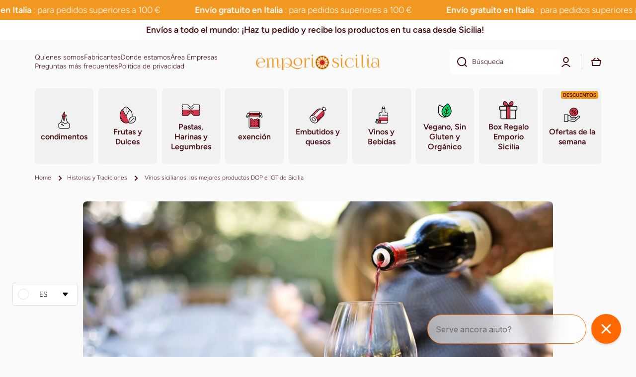

--- FILE ---
content_type: text/html; charset=utf-8
request_url: https://emporiosicilia.it/es/blogs/storie-e-tradizioni/vini-siciliani
body_size: 60523
content:
<!doctype html>
<html class="no-js" lang="es" data-role="main">
  <head>
    <meta charset="utf-8">
    <meta http-equiv="X-UA-Compatible" content="IE=edge">
    <meta name="viewport" content="width=device-width,initial-scale=1">
    <meta name="theme-color" content="">
    <link rel="canonical" href="https://emporiosicilia.it/es/blogs/storie-e-tradizioni/vini-siciliani">
    <link rel="preconnect" href="https://cdn.shopify.com" crossorigin><link rel="icon" type="image/png" href="//emporiosicilia.it/cdn/shop/files/327173271_858773558761369_2769695186878851243_n_32x32.jpg?v=1680684166"><link rel="preconnect" href="https://fonts.shopifycdn.com" crossorigin><title>
      %%título%% %%sep%% %%nombre del sitio%%
 &ndash; Emporio Sicilia</title>

    
      <meta name="description" content="Descubre los mejores vinos sicilianos en Emporio Sicilia. Inzolia, Marsala, Cerasuolo, Zibibbo, Nero d&#39;Avola. Una tradición milenaria.">
    

    

<meta property="og:site_name" content="Emporio Sicilia">
<meta property="og:url" content="https://emporiosicilia.it/es/blogs/storie-e-tradizioni/vini-siciliani">
<meta property="og:title" content="%%título%% %%sep%% %%nombre del sitio%%">
<meta property="og:type" content="article">
<meta property="og:description" content="Descubre los mejores vinos sicilianos en Emporio Sicilia. Inzolia, Marsala, Cerasuolo, Zibibbo, Nero d&#39;Avola. Una tradición milenaria."><meta property="og:image" content="http://emporiosicilia.it/cdn/shop/articles/107ab2768946091cb910847290a7785e.jpg?v=1680634146">
  <meta property="og:image:secure_url" content="https://emporiosicilia.it/cdn/shop/articles/107ab2768946091cb910847290a7785e.jpg?v=1680634146">
  <meta property="og:image:width" content="1920">
  <meta property="og:image:height" content="1280"><meta name="twitter:card" content="summary_large_image">
<meta name="twitter:title" content="%%título%% %%sep%% %%nombre del sitio%%">
<meta name="twitter:description" content="Descubre los mejores vinos sicilianos en Emporio Sicilia. Inzolia, Marsala, Cerasuolo, Zibibbo, Nero d&#39;Avola. Una tradición milenaria.">

    <script src="//emporiosicilia.it/cdn/shop/t/5/assets/constants.js?v=58251544750838685771722594532" defer="defer"></script>
    <script src="//emporiosicilia.it/cdn/shop/t/5/assets/pubsub.js?v=158357773527763999511722594533" defer="defer"></script>
    <script src="//emporiosicilia.it/cdn/shop/t/5/assets/global.js?v=17340918343120591171722594532" defer="defer"></script>
    
    <script>window.performance && window.performance.mark && window.performance.mark('shopify.content_for_header.start');</script><meta name="google-site-verification" content="AlD0eI-_kon3fe-VC9xGV6qKrgdgBggI4ngzGFjSajc">
<meta name="facebook-domain-verification" content="d33n8ithh57f7eon3fhdppcuwvbquj">
<meta id="shopify-digital-wallet" name="shopify-digital-wallet" content="/74569482549/digital_wallets/dialog">
<meta name="shopify-checkout-api-token" content="3672bdaa87f1b01aa3b3a16b2d3dd39e">
<meta id="in-context-paypal-metadata" data-shop-id="74569482549" data-venmo-supported="false" data-environment="production" data-locale="es_ES" data-paypal-v4="true" data-currency="EUR">
<link rel="alternate" type="application/atom+xml" title="Feed" href="/es/blogs/storie-e-tradizioni.atom" />
<link rel="alternate" hreflang="x-default" href="https://emporiosicilia.it/blogs/storie-e-tradizioni/vini-siciliani">
<link rel="alternate" hreflang="it" href="https://emporiosicilia.it/blogs/storie-e-tradizioni/vini-siciliani">
<link rel="alternate" hreflang="en" href="https://emporiosicilia.it/en/blogs/storie-e-tradizioni/vini-siciliani">
<link rel="alternate" hreflang="fr" href="https://emporiosicilia.it/fr/blogs/storie-e-tradizioni/vini-siciliani">
<link rel="alternate" hreflang="es" href="https://emporiosicilia.it/es/blogs/storie-e-tradizioni/vini-siciliani">
<link rel="alternate" hreflang="de" href="https://emporiosicilia.it/de/blogs/storie-e-tradizioni/vini-siciliani">
<script async="async" src="/checkouts/internal/preloads.js?locale=es-IT"></script>
<link rel="preconnect" href="https://shop.app" crossorigin="anonymous">
<script async="async" src="https://shop.app/checkouts/internal/preloads.js?locale=es-IT&shop_id=74569482549" crossorigin="anonymous"></script>
<script id="apple-pay-shop-capabilities" type="application/json">{"shopId":74569482549,"countryCode":"IT","currencyCode":"EUR","merchantCapabilities":["supports3DS"],"merchantId":"gid:\/\/shopify\/Shop\/74569482549","merchantName":"Emporio Sicilia","requiredBillingContactFields":["postalAddress","email","phone"],"requiredShippingContactFields":["postalAddress","email","phone"],"shippingType":"shipping","supportedNetworks":["visa","maestro","masterCard","amex"],"total":{"type":"pending","label":"Emporio Sicilia","amount":"1.00"},"shopifyPaymentsEnabled":true,"supportsSubscriptions":true}</script>
<script id="shopify-features" type="application/json">{"accessToken":"3672bdaa87f1b01aa3b3a16b2d3dd39e","betas":["rich-media-storefront-analytics"],"domain":"emporiosicilia.it","predictiveSearch":true,"shopId":74569482549,"locale":"es"}</script>
<script>var Shopify = Shopify || {};
Shopify.shop = "emporio-sicilia-shop.myshopify.com";
Shopify.locale = "es";
Shopify.currency = {"active":"EUR","rate":"1.0"};
Shopify.country = "IT";
Shopify.theme = {"name":"Emporio Sicilia - Versione Aggiornata Agosto 2024","id":171465539893,"schema_name":"Minion","schema_version":"2.6.0","theme_store_id":1571,"role":"main"};
Shopify.theme.handle = "null";
Shopify.theme.style = {"id":null,"handle":null};
Shopify.cdnHost = "emporiosicilia.it/cdn";
Shopify.routes = Shopify.routes || {};
Shopify.routes.root = "/es/";</script>
<script type="module">!function(o){(o.Shopify=o.Shopify||{}).modules=!0}(window);</script>
<script>!function(o){function n(){var o=[];function n(){o.push(Array.prototype.slice.apply(arguments))}return n.q=o,n}var t=o.Shopify=o.Shopify||{};t.loadFeatures=n(),t.autoloadFeatures=n()}(window);</script>
<script>
  window.ShopifyPay = window.ShopifyPay || {};
  window.ShopifyPay.apiHost = "shop.app\/pay";
  window.ShopifyPay.redirectState = null;
</script>
<script id="shop-js-analytics" type="application/json">{"pageType":"article"}</script>
<script defer="defer" async type="module" src="//emporiosicilia.it/cdn/shopifycloud/shop-js/modules/v2/client.init-shop-cart-sync_CvZOh8Af.es.esm.js"></script>
<script defer="defer" async type="module" src="//emporiosicilia.it/cdn/shopifycloud/shop-js/modules/v2/chunk.common_3Rxs6Qxh.esm.js"></script>
<script type="module">
  await import("//emporiosicilia.it/cdn/shopifycloud/shop-js/modules/v2/client.init-shop-cart-sync_CvZOh8Af.es.esm.js");
await import("//emporiosicilia.it/cdn/shopifycloud/shop-js/modules/v2/chunk.common_3Rxs6Qxh.esm.js");

  window.Shopify.SignInWithShop?.initShopCartSync?.({"fedCMEnabled":true,"windoidEnabled":true});

</script>
<script>
  window.Shopify = window.Shopify || {};
  if (!window.Shopify.featureAssets) window.Shopify.featureAssets = {};
  window.Shopify.featureAssets['shop-js'] = {"shop-cart-sync":["modules/v2/client.shop-cart-sync_rmK0axmV.es.esm.js","modules/v2/chunk.common_3Rxs6Qxh.esm.js"],"init-fed-cm":["modules/v2/client.init-fed-cm_ZaR7zFve.es.esm.js","modules/v2/chunk.common_3Rxs6Qxh.esm.js"],"shop-button":["modules/v2/client.shop-button_DtKRgnFY.es.esm.js","modules/v2/chunk.common_3Rxs6Qxh.esm.js"],"shop-cash-offers":["modules/v2/client.shop-cash-offers_CD08217J.es.esm.js","modules/v2/chunk.common_3Rxs6Qxh.esm.js","modules/v2/chunk.modal_DPIzVVvN.esm.js"],"init-windoid":["modules/v2/client.init-windoid_B42Q2JHR.es.esm.js","modules/v2/chunk.common_3Rxs6Qxh.esm.js"],"shop-toast-manager":["modules/v2/client.shop-toast-manager_BhL87v9O.es.esm.js","modules/v2/chunk.common_3Rxs6Qxh.esm.js"],"init-shop-email-lookup-coordinator":["modules/v2/client.init-shop-email-lookup-coordinator_CFAE-OH8.es.esm.js","modules/v2/chunk.common_3Rxs6Qxh.esm.js"],"init-shop-cart-sync":["modules/v2/client.init-shop-cart-sync_CvZOh8Af.es.esm.js","modules/v2/chunk.common_3Rxs6Qxh.esm.js"],"avatar":["modules/v2/client.avatar_BTnouDA3.es.esm.js"],"pay-button":["modules/v2/client.pay-button_x3Sl_UWF.es.esm.js","modules/v2/chunk.common_3Rxs6Qxh.esm.js"],"init-customer-accounts":["modules/v2/client.init-customer-accounts_DwzgN7WB.es.esm.js","modules/v2/client.shop-login-button_Bwv8tzNm.es.esm.js","modules/v2/chunk.common_3Rxs6Qxh.esm.js","modules/v2/chunk.modal_DPIzVVvN.esm.js"],"init-shop-for-new-customer-accounts":["modules/v2/client.init-shop-for-new-customer-accounts_l0dYgp_m.es.esm.js","modules/v2/client.shop-login-button_Bwv8tzNm.es.esm.js","modules/v2/chunk.common_3Rxs6Qxh.esm.js","modules/v2/chunk.modal_DPIzVVvN.esm.js"],"shop-login-button":["modules/v2/client.shop-login-button_Bwv8tzNm.es.esm.js","modules/v2/chunk.common_3Rxs6Qxh.esm.js","modules/v2/chunk.modal_DPIzVVvN.esm.js"],"init-customer-accounts-sign-up":["modules/v2/client.init-customer-accounts-sign-up_CqSuJy7r.es.esm.js","modules/v2/client.shop-login-button_Bwv8tzNm.es.esm.js","modules/v2/chunk.common_3Rxs6Qxh.esm.js","modules/v2/chunk.modal_DPIzVVvN.esm.js"],"shop-follow-button":["modules/v2/client.shop-follow-button_sMoqSZtr.es.esm.js","modules/v2/chunk.common_3Rxs6Qxh.esm.js","modules/v2/chunk.modal_DPIzVVvN.esm.js"],"checkout-modal":["modules/v2/client.checkout-modal_CwKmoEcx.es.esm.js","modules/v2/chunk.common_3Rxs6Qxh.esm.js","modules/v2/chunk.modal_DPIzVVvN.esm.js"],"lead-capture":["modules/v2/client.lead-capture_De9xQpTV.es.esm.js","modules/v2/chunk.common_3Rxs6Qxh.esm.js","modules/v2/chunk.modal_DPIzVVvN.esm.js"],"shop-login":["modules/v2/client.shop-login_DZKlOsWP.es.esm.js","modules/v2/chunk.common_3Rxs6Qxh.esm.js","modules/v2/chunk.modal_DPIzVVvN.esm.js"],"payment-terms":["modules/v2/client.payment-terms_WyOlUs-o.es.esm.js","modules/v2/chunk.common_3Rxs6Qxh.esm.js","modules/v2/chunk.modal_DPIzVVvN.esm.js"]};
</script>
<script>(function() {
  var isLoaded = false;
  function asyncLoad() {
    if (isLoaded) return;
    isLoaded = true;
    var urls = ["https:\/\/ecommplugins-scripts.trustpilot.com\/v2.1\/js\/header.min.js?settings=eyJrZXkiOiIwd0diaDl2SWROSnIyeFVzIiwicyI6InNrdSJ9\u0026shop=emporio-sicilia-shop.myshopify.com","https:\/\/ecommplugins-trustboxsettings.trustpilot.com\/emporio-sicilia-shop.myshopify.com.js?settings=1708966023540\u0026shop=emporio-sicilia-shop.myshopify.com","https:\/\/widget.trustpilot.com\/bootstrap\/v5\/tp.widget.sync.bootstrap.min.js?shop=emporio-sicilia-shop.myshopify.com"];
    for (var i = 0; i < urls.length; i++) {
      var s = document.createElement('script');
      s.type = 'text/javascript';
      s.async = true;
      s.src = urls[i];
      var x = document.getElementsByTagName('script')[0];
      x.parentNode.insertBefore(s, x);
    }
  };
  if(window.attachEvent) {
    window.attachEvent('onload', asyncLoad);
  } else {
    window.addEventListener('load', asyncLoad, false);
  }
})();</script>
<script id="__st">var __st={"a":74569482549,"offset":3600,"reqid":"11fb05da-cb58-4f9a-b951-c026cbe54d90-1768707447","pageurl":"emporiosicilia.it\/es\/blogs\/storie-e-tradizioni\/vini-siciliani","s":"articles-605178921269","u":"13b509bbaf5f","p":"article","rtyp":"article","rid":605178921269};</script>
<script>window.ShopifyPaypalV4VisibilityTracking = true;</script>
<script id="captcha-bootstrap">!function(){'use strict';const t='contact',e='account',n='new_comment',o=[[t,t],['blogs',n],['comments',n],[t,'customer']],c=[[e,'customer_login'],[e,'guest_login'],[e,'recover_customer_password'],[e,'create_customer']],r=t=>t.map((([t,e])=>`form[action*='/${t}']:not([data-nocaptcha='true']) input[name='form_type'][value='${e}']`)).join(','),a=t=>()=>t?[...document.querySelectorAll(t)].map((t=>t.form)):[];function s(){const t=[...o],e=r(t);return a(e)}const i='password',u='form_key',d=['recaptcha-v3-token','g-recaptcha-response','h-captcha-response',i],f=()=>{try{return window.sessionStorage}catch{return}},m='__shopify_v',_=t=>t.elements[u];function p(t,e,n=!1){try{const o=window.sessionStorage,c=JSON.parse(o.getItem(e)),{data:r}=function(t){const{data:e,action:n}=t;return t[m]||n?{data:e,action:n}:{data:t,action:n}}(c);for(const[e,n]of Object.entries(r))t.elements[e]&&(t.elements[e].value=n);n&&o.removeItem(e)}catch(o){console.error('form repopulation failed',{error:o})}}const l='form_type',E='cptcha';function T(t){t.dataset[E]=!0}const w=window,h=w.document,L='Shopify',v='ce_forms',y='captcha';let A=!1;((t,e)=>{const n=(g='f06e6c50-85a8-45c8-87d0-21a2b65856fe',I='https://cdn.shopify.com/shopifycloud/storefront-forms-hcaptcha/ce_storefront_forms_captcha_hcaptcha.v1.5.2.iife.js',D={infoText:'Protegido por hCaptcha',privacyText:'Privacidad',termsText:'Términos'},(t,e,n)=>{const o=w[L][v],c=o.bindForm;if(c)return c(t,g,e,D).then(n);var r;o.q.push([[t,g,e,D],n]),r=I,A||(h.body.append(Object.assign(h.createElement('script'),{id:'captcha-provider',async:!0,src:r})),A=!0)});var g,I,D;w[L]=w[L]||{},w[L][v]=w[L][v]||{},w[L][v].q=[],w[L][y]=w[L][y]||{},w[L][y].protect=function(t,e){n(t,void 0,e),T(t)},Object.freeze(w[L][y]),function(t,e,n,w,h,L){const[v,y,A,g]=function(t,e,n){const i=e?o:[],u=t?c:[],d=[...i,...u],f=r(d),m=r(i),_=r(d.filter((([t,e])=>n.includes(e))));return[a(f),a(m),a(_),s()]}(w,h,L),I=t=>{const e=t.target;return e instanceof HTMLFormElement?e:e&&e.form},D=t=>v().includes(t);t.addEventListener('submit',(t=>{const e=I(t);if(!e)return;const n=D(e)&&!e.dataset.hcaptchaBound&&!e.dataset.recaptchaBound,o=_(e),c=g().includes(e)&&(!o||!o.value);(n||c)&&t.preventDefault(),c&&!n&&(function(t){try{if(!f())return;!function(t){const e=f();if(!e)return;const n=_(t);if(!n)return;const o=n.value;o&&e.removeItem(o)}(t);const e=Array.from(Array(32),(()=>Math.random().toString(36)[2])).join('');!function(t,e){_(t)||t.append(Object.assign(document.createElement('input'),{type:'hidden',name:u})),t.elements[u].value=e}(t,e),function(t,e){const n=f();if(!n)return;const o=[...t.querySelectorAll(`input[type='${i}']`)].map((({name:t})=>t)),c=[...d,...o],r={};for(const[a,s]of new FormData(t).entries())c.includes(a)||(r[a]=s);n.setItem(e,JSON.stringify({[m]:1,action:t.action,data:r}))}(t,e)}catch(e){console.error('failed to persist form',e)}}(e),e.submit())}));const S=(t,e)=>{t&&!t.dataset[E]&&(n(t,e.some((e=>e===t))),T(t))};for(const o of['focusin','change'])t.addEventListener(o,(t=>{const e=I(t);D(e)&&S(e,y())}));const B=e.get('form_key'),M=e.get(l),P=B&&M;t.addEventListener('DOMContentLoaded',(()=>{const t=y();if(P)for(const e of t)e.elements[l].value===M&&p(e,B);[...new Set([...A(),...v().filter((t=>'true'===t.dataset.shopifyCaptcha))])].forEach((e=>S(e,t)))}))}(h,new URLSearchParams(w.location.search),n,t,e,['guest_login'])})(!0,!0)}();</script>
<script integrity="sha256-4kQ18oKyAcykRKYeNunJcIwy7WH5gtpwJnB7kiuLZ1E=" data-source-attribution="shopify.loadfeatures" defer="defer" src="//emporiosicilia.it/cdn/shopifycloud/storefront/assets/storefront/load_feature-a0a9edcb.js" crossorigin="anonymous"></script>
<script crossorigin="anonymous" defer="defer" src="//emporiosicilia.it/cdn/shopifycloud/storefront/assets/shopify_pay/storefront-65b4c6d7.js?v=20250812"></script>
<script data-source-attribution="shopify.dynamic_checkout.dynamic.init">var Shopify=Shopify||{};Shopify.PaymentButton=Shopify.PaymentButton||{isStorefrontPortableWallets:!0,init:function(){window.Shopify.PaymentButton.init=function(){};var t=document.createElement("script");t.src="https://emporiosicilia.it/cdn/shopifycloud/portable-wallets/latest/portable-wallets.es.js",t.type="module",document.head.appendChild(t)}};
</script>
<script data-source-attribution="shopify.dynamic_checkout.buyer_consent">
  function portableWalletsHideBuyerConsent(e){var t=document.getElementById("shopify-buyer-consent"),n=document.getElementById("shopify-subscription-policy-button");t&&n&&(t.classList.add("hidden"),t.setAttribute("aria-hidden","true"),n.removeEventListener("click",e))}function portableWalletsShowBuyerConsent(e){var t=document.getElementById("shopify-buyer-consent"),n=document.getElementById("shopify-subscription-policy-button");t&&n&&(t.classList.remove("hidden"),t.removeAttribute("aria-hidden"),n.addEventListener("click",e))}window.Shopify?.PaymentButton&&(window.Shopify.PaymentButton.hideBuyerConsent=portableWalletsHideBuyerConsent,window.Shopify.PaymentButton.showBuyerConsent=portableWalletsShowBuyerConsent);
</script>
<script data-source-attribution="shopify.dynamic_checkout.cart.bootstrap">document.addEventListener("DOMContentLoaded",(function(){function t(){return document.querySelector("shopify-accelerated-checkout-cart, shopify-accelerated-checkout")}if(t())Shopify.PaymentButton.init();else{new MutationObserver((function(e,n){t()&&(Shopify.PaymentButton.init(),n.disconnect())})).observe(document.body,{childList:!0,subtree:!0})}}));
</script>
<script id='scb4127' type='text/javascript' async='' src='https://emporiosicilia.it/cdn/shopifycloud/privacy-banner/storefront-banner.js'></script><link id="shopify-accelerated-checkout-styles" rel="stylesheet" media="screen" href="https://emporiosicilia.it/cdn/shopifycloud/portable-wallets/latest/accelerated-checkout-backwards-compat.css" crossorigin="anonymous">
<style id="shopify-accelerated-checkout-cart">
        #shopify-buyer-consent {
  margin-top: 1em;
  display: inline-block;
  width: 100%;
}

#shopify-buyer-consent.hidden {
  display: none;
}

#shopify-subscription-policy-button {
  background: none;
  border: none;
  padding: 0;
  text-decoration: underline;
  font-size: inherit;
  cursor: pointer;
}

#shopify-subscription-policy-button::before {
  box-shadow: none;
}

      </style>
<script id="sections-script" data-sections="footer" defer="defer" src="//emporiosicilia.it/cdn/shop/t/5/compiled_assets/scripts.js?2168"></script>
<script>window.performance && window.performance.mark && window.performance.mark('shopify.content_for_header.end');</script>

    
    <style data-shopify>    
      @font-face {
  font-family: Figtree;
  font-weight: 300;
  font-style: normal;
  font-display: swap;
  src: url("//emporiosicilia.it/cdn/fonts/figtree/figtree_n3.e4cc0323f8b9feb279bf6ced9d868d88ce80289f.woff2") format("woff2"),
       url("//emporiosicilia.it/cdn/fonts/figtree/figtree_n3.db79ac3fb83d054d99bd79fccf8e8782b5cf449e.woff") format("woff");
}

@font-face {
  font-family: Figtree;
  font-weight: 600;
  font-style: normal;
  font-display: swap;
  src: url("//emporiosicilia.it/cdn/fonts/figtree/figtree_n6.9d1ea52bb49a0a86cfd1b0383d00f83d3fcc14de.woff2") format("woff2"),
       url("//emporiosicilia.it/cdn/fonts/figtree/figtree_n6.f0fcdea525a0e47b2ae4ab645832a8e8a96d31d3.woff") format("woff");
}

@font-face {
  font-family: Figtree;
  font-weight: 300;
  font-style: italic;
  font-display: swap;
  src: url("//emporiosicilia.it/cdn/fonts/figtree/figtree_i3.914abbe7a583759f0a18bf02652c9ee1f4bb1c6d.woff2") format("woff2"),
       url("//emporiosicilia.it/cdn/fonts/figtree/figtree_i3.3d7354f07ddb3c61082efcb69896c65d6c00d9fa.woff") format("woff");
}

      @font-face {
  font-family: Figtree;
  font-weight: 600;
  font-style: italic;
  font-display: swap;
  src: url("//emporiosicilia.it/cdn/fonts/figtree/figtree_i6.702baae75738b446cfbed6ac0d60cab7b21e61ba.woff2") format("woff2"),
       url("//emporiosicilia.it/cdn/fonts/figtree/figtree_i6.6b8dc40d16c9905d29525156e284509f871ce8f9.woff") format("woff");
}

      @font-face {
  font-family: Figtree;
  font-weight: 600;
  font-style: normal;
  font-display: swap;
  src: url("//emporiosicilia.it/cdn/fonts/figtree/figtree_n6.9d1ea52bb49a0a86cfd1b0383d00f83d3fcc14de.woff2") format("woff2"),
       url("//emporiosicilia.it/cdn/fonts/figtree/figtree_n6.f0fcdea525a0e47b2ae4ab645832a8e8a96d31d3.woff") format("woff");
}

    
      :root {
    	--duration-short: .2s;
        --duration-medium: .3s;
    	--duration-large: .5s;
    	--animation-bezier: ease;
    	--zoom-animation-bezier: cubic-bezier(.15,.75,.5,1);
    
        --animation-type: cubic-bezier(0, 0, 0.3, 1);
        --animation-time: .5s;

        --product-thumbnail_move-up: 0.35s;
        --product-thumbnail_move-up_type: linear;
        --product-thumbnail-button_opacity_hover: 0.15s;
        --product-thumbnail-button_opacity_over: 0.3s;
        --product-thumbnail-button_opacity_type: linear;
        --product-thumbnail-button_move: 0.35s;
        --product-thumbnail-button_move_type: linear;

        --font-heading-family: Figtree, sans-serif;
        --font-heading-style: normal;
        --font-heading-weight: 600;
    
        --font-body-family: Figtree, sans-serif;
        --font-body-style: normal;
        --font-body-weight: 300;
    	--font-body-bold-weight: 600;
    	--font-button-weight: 600;
    
    	--font-heading-scale: 1.1;
        --font-body-scale: 1.0;
    
        --font-body-size: calc(16px * var(--font-body-scale));
        --font-body-line-height: 130%;
        --font-body2-size: calc(14px * var(--font-body-scale));
        --font-body2-line-height: 130%;
        --font-body3-size: calc(12px * var(--font-body-scale));
        --font-body3-line-height: 130%;
        --font-body4-size: calc(10px * var(--font-body-scale));
        --font-body4-line-height: 130%;

        --color-body-background: #fafafa;
        --color-secondary-background: #ffffff;
      	--color-section-background: var(--color-secondary-background);--color-simple-dropdown: #ffffff;
    	--color-vertical-menu-dropdown: #ffffff;

        --color-base:#491013;
    	--color-base-rgb: 73, 16, 19;
        --color-accent:#e53d48;
        --color-subheading: var(--color-accent);
        --color-text-link:#f2971f;

        --color-price: #f2971f;
        --color-old-price: #e53d48;
        --color-lines-borders: rgba(73, 16, 19, 0.3);
        --color-input-background: #ffffff;
        --color-input-text: #491013;
        --color-input-background-active: var(--color-body-background);
        --opacity-icons: 1.0;

    	--mobile-focus-color: rgba(73, 16, 19, 0.04);

    	--shadow: 0px 4px 20px rgba(22, 19, 69, 0.13);--auto-text-color-button-light:#ffffff;
    	--auto-text-color-button-dark:var(--color-base);
    	--auto-input-color-active-border-light: rgba(255,255,255,0.3);
    	--auto-input-color-active-border-dark:rgba(var(--color-base-rgb),0.3);--auto-text-color-input-light:#ffffff;
    	--auto-text-color-input-dark:var(--color-input-text);--auto-text-color-accent: 
var(--color-base)
;--auto-text-color--with-base-color: #ffffff;--radius: 8px;
    	--radius-input: 8px;
    	--radius-button: 8px;
    	--radius-badge:3px;
    	--radius-checkbox:4px;
        --radius-menu: 8px;

        --color-badge-1:#fcb252;--color-badge-1-text: var(--auto-text-color-button-dark);--color-badge-2:#ef6c00;--color-badge-2-text: var(--auto-text-color-button-light);--color-badge-3:#1e1e1e;--color-badge-3-text: var(--auto-text-color-button-light);--color-free-delivery-bar: #a0d599;
      
    	--color-error: #e53d48;
    
        --form_field-height: 50px;
        
        --page-width: 1400px;
        --page-padding: 20px;

        --sections-top-spacing:100px;
    	--sections-top-spacing-mobile:80px;
		--sections-top-spacing--medium:80px;
    	--sections-top-spacing--medium-mobile:60px;
		--sections-top-spacing--small:40px;
    	--sections-top-spacing--small-mobile:40px;

        --padding1: 10px;
        --padding2: 20px;
        --padding3: 30px;
        --padding4: 40px;
    	--padding5: 60px;
      }

      *,
      *::before,
      *::after {
      	box-sizing: border-box;
      }
      html {
        box-sizing: border-box;
        height: 100%;
     	-webkit-tap-highlight-color: transparent;
    	scroll-behavior: smooth;
      }
      body {
        display: grid;
        grid-template-rows: auto auto 1fr auto;
        grid-template-columns: 100%;
        min-height: 100%;
        margin: 0;
        font-size: var(--font-body-size);
        line-height: var(--font-body-line-height);
        color: var(--color-base);
    	background: var(--color-body-background);
        font-family: var(--font-body-family);
        font-style: var(--font-body-style);
        font-weight: var(--font-body-weight);
        -webkit-text-size-adjust: none;
    	text-size-adjust: none;
    	overflow-x: hidden;
      }.btn{
        --background: var(--color-accent);--color: var(--auto-text-color-button-dark);
    	--fill: var(--auto-text-color-button-dark);}.btn--secondary{
        --background: var(--color-base);--color: var(--auto-text-color-button-light);
    	--fill: var(--auto-text-color-button-light);}
    
    .visually-hidden {
      position: absolute!important;
      overflow: hidden;
      margin: -1px;
      border: 0;
      clip: rect(0 0 0 0);
      word-wrap: normal!important;
    }
    .visually-hidden:not(:focus),
    .visually-hidden:not(:focus-visible){
      width: 1px;
      height: 1px;
      padding: 0;
    }
    .announcement-bar{
      opacity:0;
    }
    .popup-modal{
      display: none;
    }.js #MainContent{
      opacity:0;
      transition: opacity 1s var(--animation-bezier);
    }
    .js.dom-loaded #MainContent{
      opacity:1;
    }</style>

    <link href="//emporiosicilia.it/cdn/shop/t/5/assets/base.css?v=43819104003361434891722594533" rel="stylesheet" type="text/css" media="all" />
    
<link rel="preload" as="font" href="//emporiosicilia.it/cdn/fonts/figtree/figtree_n3.e4cc0323f8b9feb279bf6ced9d868d88ce80289f.woff2" type="font/woff2" crossorigin><link rel="preload" as="font" href="//emporiosicilia.it/cdn/fonts/figtree/figtree_n6.9d1ea52bb49a0a86cfd1b0383d00f83d3fcc14de.woff2" type="font/woff2" crossorigin><link rel="stylesheet" href="//emporiosicilia.it/cdn/shop/t/5/assets/component-predictive-search.css?v=169156080147452933411722594532" media="print" onload="this.media='all'"><script>
      document.documentElement.className = document.documentElement.className.replace('no-js', 'js');
      if (Shopify.designMode) {
        document.documentElement.classList.add('shopify-design-mode');
      }
      document.addEventListener("DOMContentLoaded", function(event) {
        document.documentElement.classList.add('dom-loaded');
        setTimeout(function(){document.querySelector('footer').classList.add('footer-loaded')}, 700);
      });
    </script>
  <!-- BEGIN app block: shopify://apps/preorder-now-pre-order-pq/blocks/app-embed/551fab2c-3af6-4a8f-ba21-736a71cb4540 --><!-- END app block --><!-- BEGIN app block: shopify://apps/gorgias-live-chat-helpdesk/blocks/gorgias/a66db725-7b96-4e3f-916e-6c8e6f87aaaa -->
<script defer data-gorgias-loader-chat src="https://config.gorgias.chat/bundle-loader/shopify/emporio-sicilia-shop.myshopify.com"></script>


<script defer data-gorgias-loader-convert  src="https://cdn.9gtb.com/loader.js"></script>


<script defer data-gorgias-loader-mailto-replace  src="https://config.gorgias.help/api/contact-forms/replace-mailto-script.js?shopName=emporio-sicilia-shop"></script>


<!-- END app block --><script src="https://cdn.shopify.com/extensions/019ac357-9c99-7419-b30b-37f8db9e37f2/etranslate-243/assets/floating-selector.js" type="text/javascript" defer="defer"></script>
<script src="https://cdn.shopify.com/extensions/97f1d596-8c25-4c5e-8e06-739ecf95b005/preorder-now-pre-order-pq-33/assets/prequik.js" type="text/javascript" defer="defer"></script>
<link href="https://cdn.shopify.com/extensions/97f1d596-8c25-4c5e-8e06-739ecf95b005/preorder-now-pre-order-pq-33/assets/cx-prequik.css" rel="stylesheet" type="text/css" media="all">
<script src="https://cdn.shopify.com/extensions/cfc76123-b24f-4e9a-a1dc-585518796af7/forms-2294/assets/shopify-forms-loader.js" type="text/javascript" defer="defer"></script>
<link href="https://monorail-edge.shopifysvc.com" rel="dns-prefetch">
<script>(function(){if ("sendBeacon" in navigator && "performance" in window) {try {var session_token_from_headers = performance.getEntriesByType('navigation')[0].serverTiming.find(x => x.name == '_s').description;} catch {var session_token_from_headers = undefined;}var session_cookie_matches = document.cookie.match(/_shopify_s=([^;]*)/);var session_token_from_cookie = session_cookie_matches && session_cookie_matches.length === 2 ? session_cookie_matches[1] : "";var session_token = session_token_from_headers || session_token_from_cookie || "";function handle_abandonment_event(e) {var entries = performance.getEntries().filter(function(entry) {return /monorail-edge.shopifysvc.com/.test(entry.name);});if (!window.abandonment_tracked && entries.length === 0) {window.abandonment_tracked = true;var currentMs = Date.now();var navigation_start = performance.timing.navigationStart;var payload = {shop_id: 74569482549,url: window.location.href,navigation_start,duration: currentMs - navigation_start,session_token,page_type: "article"};window.navigator.sendBeacon("https://monorail-edge.shopifysvc.com/v1/produce", JSON.stringify({schema_id: "online_store_buyer_site_abandonment/1.1",payload: payload,metadata: {event_created_at_ms: currentMs,event_sent_at_ms: currentMs}}));}}window.addEventListener('pagehide', handle_abandonment_event);}}());</script>
<script id="web-pixels-manager-setup">(function e(e,d,r,n,o){if(void 0===o&&(o={}),!Boolean(null===(a=null===(i=window.Shopify)||void 0===i?void 0:i.analytics)||void 0===a?void 0:a.replayQueue)){var i,a;window.Shopify=window.Shopify||{};var t=window.Shopify;t.analytics=t.analytics||{};var s=t.analytics;s.replayQueue=[],s.publish=function(e,d,r){return s.replayQueue.push([e,d,r]),!0};try{self.performance.mark("wpm:start")}catch(e){}var l=function(){var e={modern:/Edge?\/(1{2}[4-9]|1[2-9]\d|[2-9]\d{2}|\d{4,})\.\d+(\.\d+|)|Firefox\/(1{2}[4-9]|1[2-9]\d|[2-9]\d{2}|\d{4,})\.\d+(\.\d+|)|Chrom(ium|e)\/(9{2}|\d{3,})\.\d+(\.\d+|)|(Maci|X1{2}).+ Version\/(15\.\d+|(1[6-9]|[2-9]\d|\d{3,})\.\d+)([,.]\d+|)( \(\w+\)|)( Mobile\/\w+|) Safari\/|Chrome.+OPR\/(9{2}|\d{3,})\.\d+\.\d+|(CPU[ +]OS|iPhone[ +]OS|CPU[ +]iPhone|CPU IPhone OS|CPU iPad OS)[ +]+(15[._]\d+|(1[6-9]|[2-9]\d|\d{3,})[._]\d+)([._]\d+|)|Android:?[ /-](13[3-9]|1[4-9]\d|[2-9]\d{2}|\d{4,})(\.\d+|)(\.\d+|)|Android.+Firefox\/(13[5-9]|1[4-9]\d|[2-9]\d{2}|\d{4,})\.\d+(\.\d+|)|Android.+Chrom(ium|e)\/(13[3-9]|1[4-9]\d|[2-9]\d{2}|\d{4,})\.\d+(\.\d+|)|SamsungBrowser\/([2-9]\d|\d{3,})\.\d+/,legacy:/Edge?\/(1[6-9]|[2-9]\d|\d{3,})\.\d+(\.\d+|)|Firefox\/(5[4-9]|[6-9]\d|\d{3,})\.\d+(\.\d+|)|Chrom(ium|e)\/(5[1-9]|[6-9]\d|\d{3,})\.\d+(\.\d+|)([\d.]+$|.*Safari\/(?![\d.]+ Edge\/[\d.]+$))|(Maci|X1{2}).+ Version\/(10\.\d+|(1[1-9]|[2-9]\d|\d{3,})\.\d+)([,.]\d+|)( \(\w+\)|)( Mobile\/\w+|) Safari\/|Chrome.+OPR\/(3[89]|[4-9]\d|\d{3,})\.\d+\.\d+|(CPU[ +]OS|iPhone[ +]OS|CPU[ +]iPhone|CPU IPhone OS|CPU iPad OS)[ +]+(10[._]\d+|(1[1-9]|[2-9]\d|\d{3,})[._]\d+)([._]\d+|)|Android:?[ /-](13[3-9]|1[4-9]\d|[2-9]\d{2}|\d{4,})(\.\d+|)(\.\d+|)|Mobile Safari.+OPR\/([89]\d|\d{3,})\.\d+\.\d+|Android.+Firefox\/(13[5-9]|1[4-9]\d|[2-9]\d{2}|\d{4,})\.\d+(\.\d+|)|Android.+Chrom(ium|e)\/(13[3-9]|1[4-9]\d|[2-9]\d{2}|\d{4,})\.\d+(\.\d+|)|Android.+(UC? ?Browser|UCWEB|U3)[ /]?(15\.([5-9]|\d{2,})|(1[6-9]|[2-9]\d|\d{3,})\.\d+)\.\d+|SamsungBrowser\/(5\.\d+|([6-9]|\d{2,})\.\d+)|Android.+MQ{2}Browser\/(14(\.(9|\d{2,})|)|(1[5-9]|[2-9]\d|\d{3,})(\.\d+|))(\.\d+|)|K[Aa][Ii]OS\/(3\.\d+|([4-9]|\d{2,})\.\d+)(\.\d+|)/},d=e.modern,r=e.legacy,n=navigator.userAgent;return n.match(d)?"modern":n.match(r)?"legacy":"unknown"}(),u="modern"===l?"modern":"legacy",c=(null!=n?n:{modern:"",legacy:""})[u],f=function(e){return[e.baseUrl,"/wpm","/b",e.hashVersion,"modern"===e.buildTarget?"m":"l",".js"].join("")}({baseUrl:d,hashVersion:r,buildTarget:u}),m=function(e){var d=e.version,r=e.bundleTarget,n=e.surface,o=e.pageUrl,i=e.monorailEndpoint;return{emit:function(e){var a=e.status,t=e.errorMsg,s=(new Date).getTime(),l=JSON.stringify({metadata:{event_sent_at_ms:s},events:[{schema_id:"web_pixels_manager_load/3.1",payload:{version:d,bundle_target:r,page_url:o,status:a,surface:n,error_msg:t},metadata:{event_created_at_ms:s}}]});if(!i)return console&&console.warn&&console.warn("[Web Pixels Manager] No Monorail endpoint provided, skipping logging."),!1;try{return self.navigator.sendBeacon.bind(self.navigator)(i,l)}catch(e){}var u=new XMLHttpRequest;try{return u.open("POST",i,!0),u.setRequestHeader("Content-Type","text/plain"),u.send(l),!0}catch(e){return console&&console.warn&&console.warn("[Web Pixels Manager] Got an unhandled error while logging to Monorail."),!1}}}}({version:r,bundleTarget:l,surface:e.surface,pageUrl:self.location.href,monorailEndpoint:e.monorailEndpoint});try{o.browserTarget=l,function(e){var d=e.src,r=e.async,n=void 0===r||r,o=e.onload,i=e.onerror,a=e.sri,t=e.scriptDataAttributes,s=void 0===t?{}:t,l=document.createElement("script"),u=document.querySelector("head"),c=document.querySelector("body");if(l.async=n,l.src=d,a&&(l.integrity=a,l.crossOrigin="anonymous"),s)for(var f in s)if(Object.prototype.hasOwnProperty.call(s,f))try{l.dataset[f]=s[f]}catch(e){}if(o&&l.addEventListener("load",o),i&&l.addEventListener("error",i),u)u.appendChild(l);else{if(!c)throw new Error("Did not find a head or body element to append the script");c.appendChild(l)}}({src:f,async:!0,onload:function(){if(!function(){var e,d;return Boolean(null===(d=null===(e=window.Shopify)||void 0===e?void 0:e.analytics)||void 0===d?void 0:d.initialized)}()){var d=window.webPixelsManager.init(e)||void 0;if(d){var r=window.Shopify.analytics;r.replayQueue.forEach((function(e){var r=e[0],n=e[1],o=e[2];d.publishCustomEvent(r,n,o)})),r.replayQueue=[],r.publish=d.publishCustomEvent,r.visitor=d.visitor,r.initialized=!0}}},onerror:function(){return m.emit({status:"failed",errorMsg:"".concat(f," has failed to load")})},sri:function(e){var d=/^sha384-[A-Za-z0-9+/=]+$/;return"string"==typeof e&&d.test(e)}(c)?c:"",scriptDataAttributes:o}),m.emit({status:"loading"})}catch(e){m.emit({status:"failed",errorMsg:(null==e?void 0:e.message)||"Unknown error"})}}})({shopId: 74569482549,storefrontBaseUrl: "https://emporiosicilia.it",extensionsBaseUrl: "https://extensions.shopifycdn.com/cdn/shopifycloud/web-pixels-manager",monorailEndpoint: "https://monorail-edge.shopifysvc.com/unstable/produce_batch",surface: "storefront-renderer",enabledBetaFlags: ["2dca8a86"],webPixelsConfigList: [{"id":"872743294","configuration":"{\"config\":\"{\\\"pixel_id\\\":\\\"G-50CY5HWWMY\\\",\\\"target_country\\\":\\\"IT\\\",\\\"gtag_events\\\":[{\\\"type\\\":\\\"search\\\",\\\"action_label\\\":[\\\"G-50CY5HWWMY\\\",\\\"AW-11343487011\\\/ZMYICOX12uMYEKPA_6Aq\\\"]},{\\\"type\\\":\\\"begin_checkout\\\",\\\"action_label\\\":[\\\"G-50CY5HWWMY\\\",\\\"AW-11343487011\\\/eMEeCOv12uMYEKPA_6Aq\\\"]},{\\\"type\\\":\\\"view_item\\\",\\\"action_label\\\":[\\\"G-50CY5HWWMY\\\",\\\"AW-11343487011\\\/Rqa6COL12uMYEKPA_6Aq\\\",\\\"MC-0P4LJRRJ1Z\\\"]},{\\\"type\\\":\\\"purchase\\\",\\\"action_label\\\":[\\\"G-50CY5HWWMY\\\",\\\"AW-11343487011\\\/7xqRCNz12uMYEKPA_6Aq\\\",\\\"MC-0P4LJRRJ1Z\\\"]},{\\\"type\\\":\\\"page_view\\\",\\\"action_label\\\":[\\\"G-50CY5HWWMY\\\",\\\"AW-11343487011\\\/qNurCN_12uMYEKPA_6Aq\\\",\\\"MC-0P4LJRRJ1Z\\\"]},{\\\"type\\\":\\\"add_payment_info\\\",\\\"action_label\\\":[\\\"G-50CY5HWWMY\\\",\\\"AW-11343487011\\\/GCYACO712uMYEKPA_6Aq\\\"]},{\\\"type\\\":\\\"add_to_cart\\\",\\\"action_label\\\":[\\\"G-50CY5HWWMY\\\",\\\"AW-11343487011\\\/z-NECOj12uMYEKPA_6Aq\\\"]}],\\\"enable_monitoring_mode\\\":false}\"}","eventPayloadVersion":"v1","runtimeContext":"OPEN","scriptVersion":"b2a88bafab3e21179ed38636efcd8a93","type":"APP","apiClientId":1780363,"privacyPurposes":[],"dataSharingAdjustments":{"protectedCustomerApprovalScopes":["read_customer_address","read_customer_email","read_customer_name","read_customer_personal_data","read_customer_phone"]}},{"id":"317882677","configuration":"{\"pixel_id\":\"725021742471679\",\"pixel_type\":\"facebook_pixel\",\"metaapp_system_user_token\":\"-\"}","eventPayloadVersion":"v1","runtimeContext":"OPEN","scriptVersion":"ca16bc87fe92b6042fbaa3acc2fbdaa6","type":"APP","apiClientId":2329312,"privacyPurposes":["ANALYTICS","MARKETING","SALE_OF_DATA"],"dataSharingAdjustments":{"protectedCustomerApprovalScopes":["read_customer_address","read_customer_email","read_customer_name","read_customer_personal_data","read_customer_phone"]}},{"id":"shopify-app-pixel","configuration":"{}","eventPayloadVersion":"v1","runtimeContext":"STRICT","scriptVersion":"0450","apiClientId":"shopify-pixel","type":"APP","privacyPurposes":["ANALYTICS","MARKETING"]},{"id":"shopify-custom-pixel","eventPayloadVersion":"v1","runtimeContext":"LAX","scriptVersion":"0450","apiClientId":"shopify-pixel","type":"CUSTOM","privacyPurposes":["ANALYTICS","MARKETING"]}],isMerchantRequest: false,initData: {"shop":{"name":"Emporio Sicilia","paymentSettings":{"currencyCode":"EUR"},"myshopifyDomain":"emporio-sicilia-shop.myshopify.com","countryCode":"IT","storefrontUrl":"https:\/\/emporiosicilia.it\/es"},"customer":null,"cart":null,"checkout":null,"productVariants":[],"purchasingCompany":null},},"https://emporiosicilia.it/cdn","fcfee988w5aeb613cpc8e4bc33m6693e112",{"modern":"","legacy":""},{"shopId":"74569482549","storefrontBaseUrl":"https:\/\/emporiosicilia.it","extensionBaseUrl":"https:\/\/extensions.shopifycdn.com\/cdn\/shopifycloud\/web-pixels-manager","surface":"storefront-renderer","enabledBetaFlags":"[\"2dca8a86\"]","isMerchantRequest":"false","hashVersion":"fcfee988w5aeb613cpc8e4bc33m6693e112","publish":"custom","events":"[[\"page_viewed\",{}]]"});</script><script>
  window.ShopifyAnalytics = window.ShopifyAnalytics || {};
  window.ShopifyAnalytics.meta = window.ShopifyAnalytics.meta || {};
  window.ShopifyAnalytics.meta.currency = 'EUR';
  var meta = {"page":{"pageType":"article","resourceType":"article","resourceId":605178921269,"requestId":"11fb05da-cb58-4f9a-b951-c026cbe54d90-1768707447"}};
  for (var attr in meta) {
    window.ShopifyAnalytics.meta[attr] = meta[attr];
  }
</script>
<script class="analytics">
  (function () {
    var customDocumentWrite = function(content) {
      var jquery = null;

      if (window.jQuery) {
        jquery = window.jQuery;
      } else if (window.Checkout && window.Checkout.$) {
        jquery = window.Checkout.$;
      }

      if (jquery) {
        jquery('body').append(content);
      }
    };

    var hasLoggedConversion = function(token) {
      if (token) {
        return document.cookie.indexOf('loggedConversion=' + token) !== -1;
      }
      return false;
    }

    var setCookieIfConversion = function(token) {
      if (token) {
        var twoMonthsFromNow = new Date(Date.now());
        twoMonthsFromNow.setMonth(twoMonthsFromNow.getMonth() + 2);

        document.cookie = 'loggedConversion=' + token + '; expires=' + twoMonthsFromNow;
      }
    }

    var trekkie = window.ShopifyAnalytics.lib = window.trekkie = window.trekkie || [];
    if (trekkie.integrations) {
      return;
    }
    trekkie.methods = [
      'identify',
      'page',
      'ready',
      'track',
      'trackForm',
      'trackLink'
    ];
    trekkie.factory = function(method) {
      return function() {
        var args = Array.prototype.slice.call(arguments);
        args.unshift(method);
        trekkie.push(args);
        return trekkie;
      };
    };
    for (var i = 0; i < trekkie.methods.length; i++) {
      var key = trekkie.methods[i];
      trekkie[key] = trekkie.factory(key);
    }
    trekkie.load = function(config) {
      trekkie.config = config || {};
      trekkie.config.initialDocumentCookie = document.cookie;
      var first = document.getElementsByTagName('script')[0];
      var script = document.createElement('script');
      script.type = 'text/javascript';
      script.onerror = function(e) {
        var scriptFallback = document.createElement('script');
        scriptFallback.type = 'text/javascript';
        scriptFallback.onerror = function(error) {
                var Monorail = {
      produce: function produce(monorailDomain, schemaId, payload) {
        var currentMs = new Date().getTime();
        var event = {
          schema_id: schemaId,
          payload: payload,
          metadata: {
            event_created_at_ms: currentMs,
            event_sent_at_ms: currentMs
          }
        };
        return Monorail.sendRequest("https://" + monorailDomain + "/v1/produce", JSON.stringify(event));
      },
      sendRequest: function sendRequest(endpointUrl, payload) {
        // Try the sendBeacon API
        if (window && window.navigator && typeof window.navigator.sendBeacon === 'function' && typeof window.Blob === 'function' && !Monorail.isIos12()) {
          var blobData = new window.Blob([payload], {
            type: 'text/plain'
          });

          if (window.navigator.sendBeacon(endpointUrl, blobData)) {
            return true;
          } // sendBeacon was not successful

        } // XHR beacon

        var xhr = new XMLHttpRequest();

        try {
          xhr.open('POST', endpointUrl);
          xhr.setRequestHeader('Content-Type', 'text/plain');
          xhr.send(payload);
        } catch (e) {
          console.log(e);
        }

        return false;
      },
      isIos12: function isIos12() {
        return window.navigator.userAgent.lastIndexOf('iPhone; CPU iPhone OS 12_') !== -1 || window.navigator.userAgent.lastIndexOf('iPad; CPU OS 12_') !== -1;
      }
    };
    Monorail.produce('monorail-edge.shopifysvc.com',
      'trekkie_storefront_load_errors/1.1',
      {shop_id: 74569482549,
      theme_id: 171465539893,
      app_name: "storefront",
      context_url: window.location.href,
      source_url: "//emporiosicilia.it/cdn/s/trekkie.storefront.cd680fe47e6c39ca5d5df5f0a32d569bc48c0f27.min.js"});

        };
        scriptFallback.async = true;
        scriptFallback.src = '//emporiosicilia.it/cdn/s/trekkie.storefront.cd680fe47e6c39ca5d5df5f0a32d569bc48c0f27.min.js';
        first.parentNode.insertBefore(scriptFallback, first);
      };
      script.async = true;
      script.src = '//emporiosicilia.it/cdn/s/trekkie.storefront.cd680fe47e6c39ca5d5df5f0a32d569bc48c0f27.min.js';
      first.parentNode.insertBefore(script, first);
    };
    trekkie.load(
      {"Trekkie":{"appName":"storefront","development":false,"defaultAttributes":{"shopId":74569482549,"isMerchantRequest":null,"themeId":171465539893,"themeCityHash":"13294957108473957791","contentLanguage":"es","currency":"EUR","eventMetadataId":"7dad3d58-3060-4a10-9fa4-1e04f48d96e0"},"isServerSideCookieWritingEnabled":true,"monorailRegion":"shop_domain","enabledBetaFlags":["65f19447"]},"Session Attribution":{},"S2S":{"facebookCapiEnabled":true,"source":"trekkie-storefront-renderer","apiClientId":580111}}
    );

    var loaded = false;
    trekkie.ready(function() {
      if (loaded) return;
      loaded = true;

      window.ShopifyAnalytics.lib = window.trekkie;

      var originalDocumentWrite = document.write;
      document.write = customDocumentWrite;
      try { window.ShopifyAnalytics.merchantGoogleAnalytics.call(this); } catch(error) {};
      document.write = originalDocumentWrite;

      window.ShopifyAnalytics.lib.page(null,{"pageType":"article","resourceType":"article","resourceId":605178921269,"requestId":"11fb05da-cb58-4f9a-b951-c026cbe54d90-1768707447","shopifyEmitted":true});

      var match = window.location.pathname.match(/checkouts\/(.+)\/(thank_you|post_purchase)/)
      var token = match? match[1]: undefined;
      if (!hasLoggedConversion(token)) {
        setCookieIfConversion(token);
        
      }
    });


        var eventsListenerScript = document.createElement('script');
        eventsListenerScript.async = true;
        eventsListenerScript.src = "//emporiosicilia.it/cdn/shopifycloud/storefront/assets/shop_events_listener-3da45d37.js";
        document.getElementsByTagName('head')[0].appendChild(eventsListenerScript);

})();</script>
<script
  defer
  src="https://emporiosicilia.it/cdn/shopifycloud/perf-kit/shopify-perf-kit-3.0.4.min.js"
  data-application="storefront-renderer"
  data-shop-id="74569482549"
  data-render-region="gcp-us-east1"
  data-page-type="article"
  data-theme-instance-id="171465539893"
  data-theme-name="Minion"
  data-theme-version="2.6.0"
  data-monorail-region="shop_domain"
  data-resource-timing-sampling-rate="10"
  data-shs="true"
  data-shs-beacon="true"
  data-shs-export-with-fetch="true"
  data-shs-logs-sample-rate="1"
  data-shs-beacon-endpoint="https://emporiosicilia.it/api/collect"
></script>
</head>

  <body>
    <a class="skip-to-content-link btn visually-hidden" href="#MainContent">
      Ir directamente al contenido
    </a><!-- BEGIN sections: header-group -->
<section id="shopify-section-sections--23324703916341__0a5147d3-d30a-4a4d-86ad-9b8946a29fd1" class="shopify-section shopify-section-group-header-group"><link href="//emporiosicilia.it/cdn/shop/t/5/assets/section-ticker.css?v=1889787500374099171722594532" rel="stylesheet" type="text/css" media="all" />
<style>
#ticker-sections--23324703916341__0a5147d3-d30a-4a4d-86ad-9b8946a29fd1{
  --color-section-background: #f2971f;
}#ticker-sections--23324703916341__0a5147d3-d30a-4a4d-86ad-9b8946a29fd1 .ticker__icon svg path{
  fill: #ffffff;
}#ticker-sections--23324703916341__0a5147d3-d30a-4a4d-86ad-9b8946a29fd1 p{
  color:#ffffff;
}
</style><div id="ticker-sections--23324703916341__0a5147d3-d30a-4a4d-86ad-9b8946a29fd1" class="top-spacing-none section-background section-background--xsmall"
     data-section-name="ticker"><ticker-section class="ticker ticker-text-5" style="--ticker-delay:19s">
    <div class="ticker__container ticker-to-left">
      <div class="ticker__content section__richtext__editor mt--first-child-0"><p><strong>Envío gratuito en Italia </strong>: para pedidos superiores a 100 €</p></div>
    </div>
  </ticker-section>

  <noscript>
    <div class="ticker ticker-text-5" style="--ticker-delay:19s"><div class="ticker__container ticker--animation ticker-to-left">
        <div class="ticker__content section__richtext__editor mt--first-child-0"><p><strong>Envío gratuito en Italia </strong>: para pedidos superiores a 100 €</p></div>
      </div><div class="ticker__container ticker--animation ticker-to-left">
        <div class="ticker__content section__richtext__editor mt--first-child-0"><p><strong>Envío gratuito en Italia </strong>: para pedidos superiores a 100 €</p></div>
      </div><div class="ticker__container ticker--animation ticker-to-left">
        <div class="ticker__content section__richtext__editor mt--first-child-0"><p><strong>Envío gratuito en Italia </strong>: para pedidos superiores a 100 €</p></div>
      </div><div class="ticker__container ticker--animation ticker-to-left">
        <div class="ticker__content section__richtext__editor mt--first-child-0"><p><strong>Envío gratuito en Italia </strong>: para pedidos superiores a 100 €</p></div>
      </div><div class="ticker__container ticker--animation ticker-to-left">
        <div class="ticker__content section__richtext__editor mt--first-child-0"><p><strong>Envío gratuito en Italia </strong>: para pedidos superiores a 100 €</p></div>
      </div><div class="ticker__container ticker--animation ticker-to-left">
        <div class="ticker__content section__richtext__editor mt--first-child-0"><p><strong>Envío gratuito en Italia </strong>: para pedidos superiores a 100 €</p></div>
      </div><div class="ticker__container ticker--animation ticker-to-left">
        <div class="ticker__content section__richtext__editor mt--first-child-0"><p><strong>Envío gratuito en Italia </strong>: para pedidos superiores a 100 €</p></div>
      </div><div class="ticker__container ticker--animation ticker-to-left">
        <div class="ticker__content section__richtext__editor mt--first-child-0"><p><strong>Envío gratuito en Italia </strong>: para pedidos superiores a 100 €</p></div>
      </div><div class="ticker__container ticker--animation ticker-to-left">
        <div class="ticker__content section__richtext__editor mt--first-child-0"><p><strong>Envío gratuito en Italia </strong>: para pedidos superiores a 100 €</p></div>
      </div></div>
  </noscript>
</div>

</section><div id="shopify-section-sections--23324703916341__announcement_bar_header_fmMc6R" class="shopify-section shopify-section-group-header-group"><link href="//emporiosicilia.it/cdn/shop/t/5/assets/section-announcement-bar.css?v=35467011204576529081722594533" rel="stylesheet" type="text/css" media="all" />
<div class="page-fullwidth  announcement-bar__slider announcement-text-5">
  <div class="announcement-bar-container section-background--xsmall"
    data-delay="3"><div class="announcement-bar announcement-bar-js display-flex align-items-center clear-underline  active active-show"
           style="--color-announcement-bar:#ffffff;
                --color-announcement-bar-text:#491013;"
           data-section-name="announcement-bar"
           >
        <div class="page-width">
          <div class="grid justify-content-center text-center">
            <div class="col-12 announcement-bar__item align-items-center">
              <p class="nomargin">Envíos a todo el mundo: ¡Haz tu pedido y recibe los productos en tu casa desde Sicilia!
&nbsp;&nbsp;</p>
            </div>
          </div>
        </div>
      </div>

<div class="announcement-bar  display-flex align-items-center clear-underline announcement-bar--biggest active active-show"
           style="--color-announcement-bar:#ffffff;
                --color-announcement-bar-text:#491013;"
           data-section-name="announcement-bar"
           >
        <div class="page-width">
          <div class="grid justify-content-center text-center">
            <div class="col-12 announcement-bar__item align-items-center">
              <p class="nomargin">Envíos a todo el mundo: ¡Haz tu pedido y recibe los productos en tu casa desde Sicilia!
&nbsp;&nbsp;</p>
            </div>
          </div>
        </div>
      </div>
</div>
</div>
</div><div id="shopify-section-sections--23324703916341__header" class="shopify-section shopify-section-group-header-group section-header"><style>
  header{
    opacity: 0;
    transition: opacity 1s var(--animation-bezier);
  }
  .header{
    display: grid;
    grid-template-columns: 1fr auto 1fr;
    gap: 20px;padding: 20px 0;}
  .header.logo-to-left{
    grid-template-columns: auto 1fr auto;
    row-gap: 30px;
    column-gap: 40px;
  }
  .header-layout-classic .header.logo-to-left{
    grid-template-columns: auto 1fr 1fr;
  }
  .header>*{
    display: flex;
    flex-wrap: wrap;
    align-items: center;
    align-content: center;
  }
  @media (min-width: 993px){
    .header__mobile{
      display: none;
    }
    .header__drawer{
      display: none;
    }
  }
  @media (max-width: 992px){
    .header__desktop{
      display: none;
    }
    .header{
      padding: 13px 0;
    }
  }
  .header__heading{
    margin-top: 0;
    margin-bottom: 0;
  }
  [class*="submenu-design__"]{
    display: none;
    opacity: 0;
    visibility: hidden;
    pointer-events: none;
  }
  .list-menu--inline{
    display: inline-flex;
    flex-wrap: wrap;
    --row-gap: 10px;
    --column-gap: 20px;
    gap: var(--row-gap) var(--column-gap);
  }
  .list-menu--classic .list-menu--inline{
    --row-gap: 16px;
    --column-gap: 24px;
  }.vertical-menu-item{
    --vertical-menu-item-padding:14px 10px 15px;
  }
  .vertical-menu__show-more{
    --vertical-menu-item-padding:14px;
  }
  .vertical-menu__items .vertical-menu-item img{
    width:20px;
    max-height:20px;
    object-fit: contain;
  }
  
</style>

<link rel="stylesheet" href="//emporiosicilia.it/cdn/shop/t/5/assets/component-inputs.css?v=116948547109367499541722594532" media="print" onload="this.media='all'">
<link rel="stylesheet" href="//emporiosicilia.it/cdn/shop/t/5/assets/component-menu-drawer.css?v=28441288914142032161722594532" media="print" onload="this.media='all'">
<link rel="stylesheet" href="//emporiosicilia.it/cdn/shop/t/5/assets/component-menu-submenu.css?v=181426300862569548221722594533" media="print" onload="this.media='all'">
<link rel="stylesheet" href="//emporiosicilia.it/cdn/shop/t/5/assets/component-list-menu.css?v=108355392142202089911722594533" media="print" onload="this.media='all'">
<link rel="stylesheet" href="//emporiosicilia.it/cdn/shop/t/5/assets/section-header.css?v=81776075175697009011722594533" media="print" onload="this.media='all'">
<noscript><link href="//emporiosicilia.it/cdn/shop/t/5/assets/component-inputs.css?v=116948547109367499541722594532" rel="stylesheet" type="text/css" media="all" /></noscript>
<noscript><link href="//emporiosicilia.it/cdn/shop/t/5/assets/component-menu-drawer.css?v=28441288914142032161722594532" rel="stylesheet" type="text/css" media="all" /></noscript>
<noscript><link href="//emporiosicilia.it/cdn/shop/t/5/assets/component-menu-submenu.css?v=181426300862569548221722594533" rel="stylesheet" type="text/css" media="all" /></noscript>
<noscript><link href="//emporiosicilia.it/cdn/shop/t/5/assets/component-list-menu.css?v=108355392142202089911722594533" rel="stylesheet" type="text/css" media="all" /></noscript>
<noscript><link href="//emporiosicilia.it/cdn/shop/t/5/assets/section-header.css?v=81776075175697009011722594533" rel="stylesheet" type="text/css" media="all" /></noscript><link rel="stylesheet" href="//emporiosicilia.it/cdn/shop/t/5/assets/component-free-delivery-bar.css?v=86918638040319112621722594533" media="print" onload="this.media='all'">
<noscript><link href="//emporiosicilia.it/cdn/shop/t/5/assets/component-free-delivery-bar.css?v=86918638040319112621722594533" rel="stylesheet" type="text/css" media="all" /></noscript><link rel="stylesheet" href="//emporiosicilia.it/cdn/shop/t/5/assets/component-tiles-menu.css?v=90264828266466670071722594532" media="print" onload="this.media='all'">
<noscript><link href="//emporiosicilia.it/cdn/shop/t/5/assets/component-tiles-menu.css?v=90264828266466670071722594532" rel="stylesheet" type="text/css" media="all" /></noscript><style>.tiles-menu .tiles-menu-item{
      --color-secondary-background:#f1f1f1;
      --color-base: var(--auto-text-color-button-dark);}.tiles-menu > *:hover > .tiles-menu-item,
    .tiles-menu>*>.tiles-menu-item.tiles-menu-item--active{
      --color-base:#e53d48;--auto-text-color--with-base-color: #491013;}</style><link rel="stylesheet" href="//emporiosicilia.it/cdn/shop/t/5/assets/component-cart-notification.css?v=87118629813407481631722594532" media="print" onload="this.media='all'">
<link rel="stylesheet" href="//emporiosicilia.it/cdn/shop/t/5/assets/component-modal.css?v=148464970583086820421722594532" media="print" onload="this.media='all'"><script src="//emporiosicilia.it/cdn/shop/t/5/assets/details-disclosure.js?v=130383321174778955031722594533" defer="defer"></script><sticky-header class="display-block"><header data-role="main" data-section-name="header-layout-tiles">
  <div class="header__mobile page-width">
    <div class="header">
      
      <header-drawer data-breakpoint="tablet">
        <details class="drawer">

          <summary class="main-menu-button">
            <div class="drawer__icon-menu"><svg class="theme-icon" width="20" height="20" viewBox="0 0 20 20" fill="none" xmlns="http://www.w3.org/2000/svg">
<path d="M0 2H20V4H0V2Z" fill="#142C73"/>
<path d="M0 9H20V11H0V9Z" fill="#142C73"/>
<path d="M0 16H20V18H0V16Z" fill="#142C73"/>
</svg></div>
          </summary>

          <div class="menu-drawer">
            <div class="drawer__header">
              <button class="menu-drawer__close-button link w-full close-menu-js" aria-label="true" aria-label="Close"><svg class="theme-icon" width="20" height="20" viewBox="0 0 20 20" fill="none" xmlns="http://www.w3.org/2000/svg">
<path d="M8.5 10.0563L2.41421 16.1421L3.82843 17.5563L9.91421 11.4706L16.1421 17.6985L17.5563 16.2843L11.3284 10.0563L17.9706 3.41421L16.5563 2L9.91421 8.64214L3.41421 2.14214L2 3.55635L8.5 10.0563Z" fill="#142C73"/>
</svg></button></div>
            <div class="drawer__container">
              <div class="drawer__content">
                <div class="drawer__content-pad"><nav class="menu-drawer__navigation">
  <ul class="unstyle-ul"><li>
      <details>
        <summary>
           
          <div class="menu-drawer__menu-item strong"><img srcset="//emporiosicilia.it/cdn/shop/files/condimenti_icon-1_x20.png?v=1681212581 1x, //emporiosicilia.it/cdn/shop/files/condimenti_icon-1_x20@2x.png?v=1681212581 2x"
     src="//emporiosicilia.it/cdn/shop/files/condimenti_icon-1_x20.png?v=1681212581"
     loading="lazy"
     class="menu-icon-image"
     width="300"
     height="20"
     alt=""
     ><span>condimentos</span><svg class="theme-icon" width="12" height="12" viewBox="0 0 12 12" fill="none" xmlns="http://www.w3.org/2000/svg">
<path fill-rule="evenodd" clip-rule="evenodd" d="M8.79289 6.20711L5 2.41421L6.41421 1L11.6213 6.20711L6.41421 11.4142L5 10L8.79289 6.20711Z" fill="#142C73"/>
</svg></div>
        </summary>
        
        <div class="menu-drawer__submenu">
          <div class="menu-drawer__inner-submenu">

            <ul class="unstyle-ul menu-drawer__submenu-content">
              <li>
                <button class="menu-drawer__back-button menu-drawer__menu-item link"><svg class="theme-icon" width="20" height="20" viewBox="0 0 20 20" fill="none" xmlns="http://www.w3.org/2000/svg">
<path fill-rule="evenodd" clip-rule="evenodd" d="M5.97392 8.94868L9.39195 5.48679L7.92399 4L2 10L7.92399 16L9.39195 14.5132L5.97392 11.0513H18V8.94868H5.97392Z" fill="#142C73"/>
</svg></button>
              </li>
              <li>
                <a href="/es/collections/condimenti" class="menu-drawer__menu-item h5">
                  condimentos</a>
              </li><li>
                <a href="/es/collections/aceto" class="menu-drawer__menu-item body2">
                  Vinagre</a>
              </li><li>
                <a href="/es/collections/olio" class="menu-drawer__menu-item body2">
                  Aceite</a>
              </li><li>
                <a href="/es/collections/sale-e-spezie" class="menu-drawer__menu-item body2">
                  sal y especias</a>
              </li><li>
                <a href="/es/collections/colatura" class="menu-drawer__menu-item body2">
                  Colding (en frío)</a>
              </li></ul>
          </div>
        </div>

      </details>
    </li><li>
      <details>
        <summary>
           
          <div class="menu-drawer__menu-item strong"><img srcset="//emporiosicilia.it/cdn/shop/files/frutta_icon_e17c8437-2890-4426-a14e-02198ae561c0_x20.png?v=1681212640 1x, //emporiosicilia.it/cdn/shop/files/frutta_icon_e17c8437-2890-4426-a14e-02198ae561c0_x20@2x.png?v=1681212640 2x"
     src="//emporiosicilia.it/cdn/shop/files/frutta_icon_e17c8437-2890-4426-a14e-02198ae561c0_x20.png?v=1681212640"
     loading="lazy"
     class="menu-icon-image"
     width="300"
     height="20"
     alt=""
     ><span>Frutas y Dulces</span><svg class="theme-icon" width="12" height="12" viewBox="0 0 12 12" fill="none" xmlns="http://www.w3.org/2000/svg">
<path fill-rule="evenodd" clip-rule="evenodd" d="M8.79289 6.20711L5 2.41421L6.41421 1L11.6213 6.20711L6.41421 11.4142L5 10L8.79289 6.20711Z" fill="#142C73"/>
</svg></div>
        </summary>
        
        <div class="menu-drawer__submenu">
          <div class="menu-drawer__inner-submenu">

            <ul class="unstyle-ul menu-drawer__submenu-content">
              <li>
                <button class="menu-drawer__back-button menu-drawer__menu-item link"><svg class="theme-icon" width="20" height="20" viewBox="0 0 20 20" fill="none" xmlns="http://www.w3.org/2000/svg">
<path fill-rule="evenodd" clip-rule="evenodd" d="M5.97392 8.94868L9.39195 5.48679L7.92399 4L2 10L7.92399 16L9.39195 14.5132L5.97392 11.0513H18V8.94868H5.97392Z" fill="#142C73"/>
</svg></button>
              </li>
              <li>
                <a href="/es/collections/frutta-e-dolci" class="menu-drawer__menu-item h5">
                  Frutas y Dulces</a>
              </li><li>
                <a href="/es/collections/frutta-secca" class="menu-drawer__menu-item body2">
                  Frutos secos</a>
              </li><li>
                <a href="/es/collections/biscotti" class="menu-drawer__menu-item body2">
                  Galletas</a>
              </li><li>
                <a href="/es/collections/cioccolato" class="menu-drawer__menu-item body2">
                  Chocolate Modica IGP</a>
              </li><li>
                <a href="/es/collections/dolci" class="menu-drawer__menu-item body2">
                  Dulces y chocolate</a>
              </li><li>
                <a href="/es/collections/confetture" class="menu-drawer__menu-item body2">
                  Mermeladas y conservas</a>
              </li><li>
                <a href="/es/collections/creme" class="menu-drawer__menu-item body2">
                  Crema</a>
              </li><li>
                <a href="/es/collections/conserve-dolci" class="menu-drawer__menu-item body2">
                  Conservas dulces</a>
              </li><li>
                <a href="/es/collections/miele" class="menu-drawer__menu-item body2">
                  Miel</a>
              </li><li>
                <a href="/es/collections/gelatine-e-sciroppi" class="menu-drawer__menu-item body2">
                  Jaleas y Siropes</a>
              </li></ul>
          </div>
        </div>

      </details>
    </li><li>
      <details>
        <summary>
           
          <div class="menu-drawer__menu-item strong"><img srcset="//emporiosicilia.it/cdn/shop/files/pasta_icon_4c4677e1-ae2a-4bde-bc91-7191fb4c6412_x20.png?v=1681212652 1x, //emporiosicilia.it/cdn/shop/files/pasta_icon_4c4677e1-ae2a-4bde-bc91-7191fb4c6412_x20@2x.png?v=1681212652 2x"
     src="//emporiosicilia.it/cdn/shop/files/pasta_icon_4c4677e1-ae2a-4bde-bc91-7191fb4c6412_x20.png?v=1681212652"
     loading="lazy"
     class="menu-icon-image"
     width="300"
     height="20"
     alt=""
     ><span>Pastas, Harinas y Legumbres</span><svg class="theme-icon" width="12" height="12" viewBox="0 0 12 12" fill="none" xmlns="http://www.w3.org/2000/svg">
<path fill-rule="evenodd" clip-rule="evenodd" d="M8.79289 6.20711L5 2.41421L6.41421 1L11.6213 6.20711L6.41421 11.4142L5 10L8.79289 6.20711Z" fill="#142C73"/>
</svg></div>
        </summary>
        
        <div class="menu-drawer__submenu">
          <div class="menu-drawer__inner-submenu">

            <ul class="unstyle-ul menu-drawer__submenu-content">
              <li>
                <button class="menu-drawer__back-button menu-drawer__menu-item link"><svg class="theme-icon" width="20" height="20" viewBox="0 0 20 20" fill="none" xmlns="http://www.w3.org/2000/svg">
<path fill-rule="evenodd" clip-rule="evenodd" d="M5.97392 8.94868L9.39195 5.48679L7.92399 4L2 10L7.92399 16L9.39195 14.5132L5.97392 11.0513H18V8.94868H5.97392Z" fill="#142C73"/>
</svg></button>
              </li>
              <li>
                <a href="/es/collections/pasta-farine-e-legumi" class="menu-drawer__menu-item h5">
                  Pastas, Harinas y Legumbres</a>
              </li><li>
                <a href="/es/collections/pasta-secca" class="menu-drawer__menu-item body2">
                  Pastas secas y cereales antiguos</a>
              </li><li>
                <a href="/es/collections/pasta-integrale-bio" class="menu-drawer__menu-item body2">
                  Pasta integral y orgánica</a>
              </li><li>
                <a href="/es/collections/farine" class="menu-drawer__menu-item body2">
                  Harina</a>
              </li><li>
                <a href="/es/collections/legumi" class="menu-drawer__menu-item body2">
                  legumbres</a>
              </li></ul>
          </div>
        </div>

      </details>
    </li><li>
      <details>
        <summary>
           
          <div class="menu-drawer__menu-item strong"><img srcset="//emporiosicilia.it/cdn/shop/files/dispensa_icon_1b65cf77-d1f1-43ba-b3a0-59d8cc0488d1_x20.png?v=1681212684 1x, //emporiosicilia.it/cdn/shop/files/dispensa_icon_1b65cf77-d1f1-43ba-b3a0-59d8cc0488d1_x20@2x.png?v=1681212684 2x"
     src="//emporiosicilia.it/cdn/shop/files/dispensa_icon_1b65cf77-d1f1-43ba-b3a0-59d8cc0488d1_x20.png?v=1681212684"
     loading="lazy"
     class="menu-icon-image"
     width="300"
     height="20"
     alt=""
     ><span>exención</span><svg class="theme-icon" width="12" height="12" viewBox="0 0 12 12" fill="none" xmlns="http://www.w3.org/2000/svg">
<path fill-rule="evenodd" clip-rule="evenodd" d="M8.79289 6.20711L5 2.41421L6.41421 1L11.6213 6.20711L6.41421 11.4142L5 10L8.79289 6.20711Z" fill="#142C73"/>
</svg></div>
        </summary>
        
        <div class="menu-drawer__submenu">
          <div class="menu-drawer__inner-submenu">

            <ul class="unstyle-ul menu-drawer__submenu-content">
              <li>
                <button class="menu-drawer__back-button menu-drawer__menu-item link"><svg class="theme-icon" width="20" height="20" viewBox="0 0 20 20" fill="none" xmlns="http://www.w3.org/2000/svg">
<path fill-rule="evenodd" clip-rule="evenodd" d="M5.97392 8.94868L9.39195 5.48679L7.92399 4L2 10L7.92399 16L9.39195 14.5132L5.97392 11.0513H18V8.94868H5.97392Z" fill="#142C73"/>
</svg></button>
              </li>
              <li>
                <a href="/es/collections/dispensa" class="menu-drawer__menu-item h5">
                  exención</a>
              </li><li>
                <a href="/es/collections/conserve-di-pomodoro" class="menu-drawer__menu-item body2">
                  Conservas de tomate</a>
              </li><li>
                <a href="/es/collections/conserve-di-pesce" class="menu-drawer__menu-item body2">
                  Conservas de pescado</a>
              </li><li>
                <a href="/es/collections/conserve-di-verdure" class="menu-drawer__menu-item body2">
                  Vegetales enlatados</a>
              </li><li>
                <a href="/es/collections/sughi-al-pomodoro" class="menu-drawer__menu-item body2">
                  Salsas De Tomate</a>
              </li><li>
                <a href="/es/collections/sughi-di-pesce" class="menu-drawer__menu-item body2">
                  Salsas De Pescado</a>
              </li><li>
                <a href="/es/collections/sughi-di-verdure" class="menu-drawer__menu-item body2">
                  Salsas Vegetales</a>
              </li><li>
                <a href="/es/collections/pesti-1" class="menu-drawer__menu-item body2">
                  Parásito </a>
              </li><li>
                <a href="/es/collections/pesti-a-base-di-pesce" class="menu-drawer__menu-item body2">
                  Pesti a base de pescado</a>
              </li><li>
                <a href="/es/collections/pate-di-pesce" class="menu-drawer__menu-item body2">
                  paté de pescado</a>
              </li><li>
                <a href="/es/collections/pate-di-verdure" class="menu-drawer__menu-item body2">
                  paté de verduras</a>
              </li><li>
                <a href="/es/collections/olive" class="menu-drawer__menu-item body2">
                  Aceitunas y Caperras</a>
              </li><li>
                <a href="/es/collections/piccante" class="menu-drawer__menu-item body2">
                  Picante</a>
              </li><li>
                <a href="/es/collections/specialita-siciliane" class="menu-drawer__menu-item body2">
                  Especialidades sicilianas</a>
              </li></ul>
          </div>
        </div>

      </details>
    </li><li>
      <details>
        <summary>
           
          <div class="menu-drawer__menu-item strong"><img srcset="//emporiosicilia.it/cdn/shop/files/salumi_icon_810814ed-4100-4286-a0e7-0fcd82eb00c0_x20.png?v=1681212698 1x, //emporiosicilia.it/cdn/shop/files/salumi_icon_810814ed-4100-4286-a0e7-0fcd82eb00c0_x20@2x.png?v=1681212698 2x"
     src="//emporiosicilia.it/cdn/shop/files/salumi_icon_810814ed-4100-4286-a0e7-0fcd82eb00c0_x20.png?v=1681212698"
     loading="lazy"
     class="menu-icon-image"
     width="300"
     height="20"
     alt=""
     ><span>Embutidos y quesos</span><svg class="theme-icon" width="12" height="12" viewBox="0 0 12 12" fill="none" xmlns="http://www.w3.org/2000/svg">
<path fill-rule="evenodd" clip-rule="evenodd" d="M8.79289 6.20711L5 2.41421L6.41421 1L11.6213 6.20711L6.41421 11.4142L5 10L8.79289 6.20711Z" fill="#142C73"/>
</svg></div>
        </summary>
        
        <div class="menu-drawer__submenu">
          <div class="menu-drawer__inner-submenu">

            <ul class="unstyle-ul menu-drawer__submenu-content">
              <li>
                <button class="menu-drawer__back-button menu-drawer__menu-item link"><svg class="theme-icon" width="20" height="20" viewBox="0 0 20 20" fill="none" xmlns="http://www.w3.org/2000/svg">
<path fill-rule="evenodd" clip-rule="evenodd" d="M5.97392 8.94868L9.39195 5.48679L7.92399 4L2 10L7.92399 16L9.39195 14.5132L5.97392 11.0513H18V8.94868H5.97392Z" fill="#142C73"/>
</svg></button>
              </li>
              <li>
                <a href="/es/collections/salumi-e-formaggi" class="menu-drawer__menu-item h5">
                  Embutidos y quesos</a>
              </li><li>
                <a href="/es/collections/salumi" class="menu-drawer__menu-item body2">
                  carne curada</a>
              </li><li>
                <a href="/es/collections/formaggi-1" class="menu-drawer__menu-item body2">
                  Quesos</a>
              </li></ul>
          </div>
        </div>

      </details>
    </li><li>
      <details>
        <summary>
           
          <div class="menu-drawer__menu-item strong"><img srcset="//emporiosicilia.it/cdn/shop/files/bevande_icon_f09ed227-14e2-4827-93d3-2690f59c4908_x20.png?v=1681212724 1x, //emporiosicilia.it/cdn/shop/files/bevande_icon_f09ed227-14e2-4827-93d3-2690f59c4908_x20@2x.png?v=1681212724 2x"
     src="//emporiosicilia.it/cdn/shop/files/bevande_icon_f09ed227-14e2-4827-93d3-2690f59c4908_x20.png?v=1681212724"
     loading="lazy"
     class="menu-icon-image"
     width="300"
     height="20"
     alt=""
     ><span>Vinos y Bebidas</span><svg class="theme-icon" width="12" height="12" viewBox="0 0 12 12" fill="none" xmlns="http://www.w3.org/2000/svg">
<path fill-rule="evenodd" clip-rule="evenodd" d="M8.79289 6.20711L5 2.41421L6.41421 1L11.6213 6.20711L6.41421 11.4142L5 10L8.79289 6.20711Z" fill="#142C73"/>
</svg></div>
        </summary>
        
        <div class="menu-drawer__submenu">
          <div class="menu-drawer__inner-submenu">

            <ul class="unstyle-ul menu-drawer__submenu-content">
              <li>
                <button class="menu-drawer__back-button menu-drawer__menu-item link"><svg class="theme-icon" width="20" height="20" viewBox="0 0 20 20" fill="none" xmlns="http://www.w3.org/2000/svg">
<path fill-rule="evenodd" clip-rule="evenodd" d="M5.97392 8.94868L9.39195 5.48679L7.92399 4L2 10L7.92399 16L9.39195 14.5132L5.97392 11.0513H18V8.94868H5.97392Z" fill="#142C73"/>
</svg></button>
              </li>
              <li>
                <a href="/es/collections/vini-e-bevande" class="menu-drawer__menu-item h5">
                  Vinos y Bebidas</a>
              </li><li>
                <a href="/es/collections/amari-liquori-distillati" class="menu-drawer__menu-item body2">
                  Amargos, Licores y Aguardientes</a>
              </li><li>
                <a href="/es/collections/caffe-infusi-bibite-analcoliche" class="menu-drawer__menu-item body2">
                  Café, Infusiones y Refrescos</a>
              </li><li>
                <a href="/es/collections/vini-rossi" class="menu-drawer__menu-item body2">
                  Vinos tintos</a>
              </li><li>
                <a href="/es/collections/vini-bianchi" class="menu-drawer__menu-item body2">
                  Vinos blancos</a>
              </li><li>
                <a href="/es/collections/vini-rosati" class="menu-drawer__menu-item body2">
                  Vinos rosados</a>
              </li><li>
                <a href="/es/collections/vini-dolci" class="menu-drawer__menu-item body2">
                  Vinos dulces</a>
              </li><li>
                <a href="/es/collections/spumanti" class="menu-drawer__menu-item body2">
                  Bollicina</a>
              </li></ul>
          </div>
        </div>

      </details>
    </li><li>
      <details>
        <summary>
           
          <div class="menu-drawer__menu-item strong"><img srcset="//emporiosicilia.it/cdn/shop/files/veganglutenfree_v2_x20.png?v=1761130770 1x, //emporiosicilia.it/cdn/shop/files/veganglutenfree_v2_x20@2x.png?v=1761130770 2x"
     src="//emporiosicilia.it/cdn/shop/files/veganglutenfree_v2_x20.png?v=1761130770"
     loading="lazy"
     class="menu-icon-image"
     width="300"
     height="20"
     alt=""
     ><span>Vegano, Sin Gluten y Orgánico</span><svg class="theme-icon" width="12" height="12" viewBox="0 0 12 12" fill="none" xmlns="http://www.w3.org/2000/svg">
<path fill-rule="evenodd" clip-rule="evenodd" d="M8.79289 6.20711L5 2.41421L6.41421 1L11.6213 6.20711L6.41421 11.4142L5 10L8.79289 6.20711Z" fill="#142C73"/>
</svg></div>
        </summary>
        
        <div class="menu-drawer__submenu">
          <div class="menu-drawer__inner-submenu">

            <ul class="unstyle-ul menu-drawer__submenu-content">
              <li>
                <button class="menu-drawer__back-button menu-drawer__menu-item link"><svg class="theme-icon" width="20" height="20" viewBox="0 0 20 20" fill="none" xmlns="http://www.w3.org/2000/svg">
<path fill-rule="evenodd" clip-rule="evenodd" d="M5.97392 8.94868L9.39195 5.48679L7.92399 4L2 10L7.92399 16L9.39195 14.5132L5.97392 11.0513H18V8.94868H5.97392Z" fill="#142C73"/>
</svg></button>
              </li>
              <li>
                <a href="/es#" class="menu-drawer__menu-item h5">
                  Vegano, Sin Gluten y Orgánico</a>
              </li><li>
                <a href="/es/collections/vegan" class="menu-drawer__menu-item body2">
                  Vegano<div class="badge badge--small badge__menu" style="--color-badge-1:#a0d599;--color-badge-1-text:#491013;">NUEVO</div></a>
              </li><li>
                <a href="/es/collections/gluten-free" class="menu-drawer__menu-item body2">
                  Sin gluten<div class="badge badge--small badge__menu">NUEVO</div></a>
              </li><li>
                <a href="/es/collections/bio" class="menu-drawer__menu-item body2">
                  Él era<div class="badge badge--small badge__menu" style="--color-badge-1:#a0d599;--color-badge-1-text:#491013;">NUEVO</div></a>
              </li></ul>
          </div>
        </div>

      </details>
    </li><li>
      <a href="/es/collections/emporio-sicilia-special-box" class="menu-drawer__menu-item strong"><img srcset="//emporiosicilia.it/cdn/shop/files/boxivon_x20.png?v=1683551949 1x, //emporiosicilia.it/cdn/shop/files/boxivon_x20@2x.png?v=1683551949 2x"
     src="//emporiosicilia.it/cdn/shop/files/boxivon_x20.png?v=1683551949"
     loading="lazy"
     class="menu-icon-image"
     width="300"
     height="20"
     alt=""
     ><span>Box Regalo Emporio Sicilia</span>
      </a>
    </li><li>
      <a href="/es/pages/offerte-prodotti-siciliani" class="menu-drawer__menu-item strong"><img srcset="//emporiosicilia.it/cdn/shop/files/offericon_x20.png?v=1694420637 1x, //emporiosicilia.it/cdn/shop/files/offericon_x20@2x.png?v=1694420637 2x"
     src="//emporiosicilia.it/cdn/shop/files/offericon_x20.png?v=1694420637"
     loading="lazy"
     class="menu-icon-image"
     width="300"
     height="20"
     alt=""
     ><span>Ofertas de la semana<div class="badge badge--small badge__menu" style="--color-badge-1:#f2971f;--color-badge-1-text:#491013;">DESCUENTOS</div></span>
      </a>
    </li></ul>
</nav><nav class="menu-drawer__navigation">
  <ul class="unstyle-ul"><li>
      <a href="/es/pages/chi-siamo" class="menu-drawer__menu-item body2">
        <span>Quienes somos</span>
      </a>
    </li><li>
      <a href="/es/pages/produttori" class="menu-drawer__menu-item body2">
        <span>Fabricantes</span>
      </a>
    </li><li>
      <a href="/es/pages/dove-siamo" class="menu-drawer__menu-item body2">
        <span>Donde estamos</span>
      </a>
    </li><li>
      <a href="/es/pages/reseller-b2b-registration-form" class="menu-drawer__menu-item body2">
        <span>Área Empresas</span>
      </a>
    </li><li>
      <a href="/es/pages/faq" class="menu-drawer__menu-item body2">
        <span>Preguntas más frecuentes</span>
      </a>
    </li><li>
      <a href="/es/policies/privacy-policy" class="menu-drawer__menu-item body2">
        <span>Política de privacidad</span>
      </a>
    </li></ul>
</nav><a href="/es/account/login" class="body2 strong link w-full drawer__icon-account a--remove-hover-underline color-base">
                    <svg class="theme-icon" width="20" height="20" viewBox="0 0 20 20" fill="none" xmlns="http://www.w3.org/2000/svg">
<path fill-rule="evenodd" clip-rule="evenodd" d="M10 12C13.1753 12 15.7495 9.31371 15.7495 6C15.7495 2.68629 13.1753 0 10 0C6.82466 0 4.25053 2.68629 4.25053 6C4.25053 9.31371 6.82466 12 10 12ZM10 10C12.1169 10 13.833 8.20914 13.833 6C13.833 3.79086 12.1169 2 10 2C7.8831 2 6.16702 3.79086 6.16702 6C6.16702 8.20914 7.8831 10 10 10Z" fill="#142C73"/>
<path d="M2.18491 18.1884C3.21121 16.8605 4.42959 15.8072 5.77051 15.0885C7.11142 14.3699 8.5486 14 10 14C11.4514 14 12.8886 14.3699 14.2295 15.0885C15.5704 15.8072 16.7888 16.8605 17.8151 18.1884C18.2492 18.75 18.6453 19.3562 19 20H16.6574C16.5201 19.7972 16.378 19.6007 16.2314 19.411C15.3594 18.2828 14.3517 17.4234 13.2838 16.8511C12.2191 16.2805 11.1053 16 10 16C8.89473 16 7.78086 16.2805 6.71623 16.8511C5.64828 17.4234 4.64062 18.2828 3.76864 19.411C3.62197 19.6007 3.47987 19.7972 3.34262 20H1C1.35466 19.3562 1.7508 18.7501 2.18491 18.1884Z" fill="#142C73"/>
</svg>
                    <span>Iniciar sesión</span>
                  </a></div>
              </div>
              
</div>
          </div>
          <button class="drawer__outer-background close-menu-js"></button>
        </details>
      </header-drawer>

      <div>
        <a href="/es" class="header__heading-link clear-underline" aria-label="Logo"><img srcset="//emporiosicilia.it/cdn/shop/files/emporio-sicilia-logo.png?v=1680684092&width=150 1x, //emporiosicilia.it/cdn/shop/files/emporio-sicilia-logo.png?v=1680684092&width=300 2x"
               src="//emporiosicilia.it/cdn/shop/files/emporio-sicilia-logo.png?v=1680684092&width=150"
               class="header__heading-logo"
               alt="Emporio Sicilia"
               style="max-width: 150px"
               width="150"
               height="18.75"
               loading="lazy"
               ></a>
      </div>
<div class="header__icons">
          <a href="/es/cart" class="header__button strong" id="cart-icon-bubble--mobile"><span class="cart-icon-bubble"><svg class="theme-icon" width="20" height="20" viewBox="0 0 20 20" fill="none" xmlns="http://www.w3.org/2000/svg">
<path fill-rule="evenodd" clip-rule="evenodd" d="M8.70718 2.70718L5.41424 6.00012H14.5858L11.2928 2.70718L12.707 1.29297L17.4142 6.00012H20L18 18.0001H2L0 6.00012H2.58582L7.29297 1.29297L8.70718 2.70718ZM2.36092 8.00012L3.69425 16.0001H16.3057L17.6391 8.00012H2.36092Z" fill="#142C73"/>
</svg></span>
<span class="visually-hidden">Carrito</span></a>
        </div></div><div class="opened-search predictive-search__two-columns__tablet"><predictive-search class="display-block" data-loading-text="Cargando..."><form action="/es/search" method="get" role="search" class="search header__icons__only-space w-full">
    <div class="field field-with-icon">
      <input class="field__input"
             id="Search-In-Modal-mobile"
             type="search"
             name="q"
             placeholder="Búsqueda"role="combobox"
             aria-expanded="false"
             aria-owns="predictive-search-results-list"
             aria-controls="predictive-search-results-list"
             aria-haspopup="listbox"
             aria-autocomplete="list"
             Sautocorrect="off"
             autocomplete="off"
             autocapitalize="off"
             spellcheck="false">
      <label class="field__label" for="Search-In-Modal-mobile">Búsqueda</label>
      <input type="hidden" name="options[prefix]" value="last"><div class="predictive-search predictive-search--search-template" tabindex="-1" data-predictive-search>
        <div class="predictive-search__loading-state">
          <svg aria-hidden="true" focusable="false" role="presentation" class="loading-overlay__spinner spinner" viewBox="0 0 66 66" xmlns="http://www.w3.org/2000/svg">
            <circle class="path" fill="none" stroke-width="6" cx="33" cy="33" r="30"></circle>
          </svg>
        </div>
      </div>

      <span class="predictive-search-status visually-hidden" role="status" aria-hidden="true"></span><button type="submit" class="search__button field__button field__button__type2" aria-label="Búsqueda">
        <svg class="theme-icon" width="20" height="20" viewBox="0 0 20 20" fill="none" xmlns="http://www.w3.org/2000/svg">
<path fill-rule="evenodd" clip-rule="evenodd" d="M14.8349 16.2701C13.2723 17.5201 11.2903 18.2675 9.13373 18.2675C4.08931 18.2675 0 14.1782 0 9.13374C0 4.08931 4.08931 0 9.13373 0C14.1781 0 18.2675 4.08931 18.2675 9.13374C18.2675 11.2903 17.52 13.2723 16.2701 14.8349L20 18.5648L18.5648 20L14.8349 16.2701ZM16.2377 9.13374C16.2377 13.0572 13.0572 16.2378 9.13373 16.2378C5.21029 16.2378 2.02972 13.0572 2.02972 9.13374C2.02972 5.2103 5.21029 2.02972 9.13373 2.02972C13.0572 2.02972 16.2377 5.2103 16.2377 9.13374Z" fill="#142C73"/>
</svg>
      </button>
    </div>
  </form></predictive-search></div></div>

  <div class="header__desktop"><div class="header-layout-tiles page-width">
      <div class="header">
<nav class="list-menu menu--animation-underline">
  <ul class="unstyle-ul list-menu--inline"><li class="list-menu--hover">
      <a href="/es/pages/chi-siamo" class="body2 list-menu__item">
        <span>Quienes somos</span>
      </a>
    </li><li class="list-menu--hover">
      <a href="/es/pages/produttori" class="body2 list-menu__item">
        <span>Fabricantes</span>
      </a>
    </li><li class="list-menu--hover">
      <a href="/es/pages/dove-siamo" class="body2 list-menu__item">
        <span>Donde estamos</span>
      </a>
    </li><li class="list-menu--hover">
      <a href="/es/pages/reseller-b2b-registration-form" class="body2 list-menu__item">
        <span>Área Empresas</span>
      </a>
    </li><li class="list-menu--hover">
      <a href="/es/pages/faq" class="body2 list-menu__item">
        <span>Preguntas más frecuentes</span>
      </a>
    </li><li class="list-menu--hover">
      <a href="/es/policies/privacy-policy" class="body2 list-menu__item">
        <span>Política de privacidad</span>
      </a>
    </li></ul>
</nav><div><a href="/es" class="header__heading-link clear-underline" aria-label="Logo"><img srcset="//emporiosicilia.it/cdn/shop/files/emporio-sicilia-logo.png?v=1680684092&width=250 1x, //emporiosicilia.it/cdn/shop/files/emporio-sicilia-logo.png?v=1680684092&width=500 2x"
                 src="//emporiosicilia.it/cdn/shop/files/emporio-sicilia-logo.png?v=1680684092&width=250"
                 class="header__heading-logo"
                 alt="Emporio Sicilia"
                 style="max-width: 250px"
                 width="250"
                 height="31.25"
                 loading="lazy"
                 ></a></div>

        <div class="header__icons">
          
<predictive-search class="display-block" data-loading-text="Cargando..."><form action="/es/search" method="get" role="search" class="search header__icons__only-space search--small">
    <div class="field field-with-icon">
      <input class="field__input"
             id="Search-In-Modal"
             type="search"
             name="q"
             placeholder="Búsqueda"role="combobox"
             aria-expanded="false"
             aria-owns="predictive-search-results-list"
             aria-controls="predictive-search-results-list"
             aria-haspopup="listbox"
             aria-autocomplete="list"
             Sautocorrect="off"
             autocomplete="off"
             autocapitalize="off"
             spellcheck="false">
      <label class="field__label" for="Search-In-Modal">Búsqueda</label>
      <input type="hidden" name="options[prefix]" value="last"><div class="predictive-search predictive-search--search-template" tabindex="-1" data-predictive-search>
        <div class="predictive-search__loading-state">
          <svg aria-hidden="true" focusable="false" role="presentation" class="loading-overlay__spinner spinner" viewBox="0 0 66 66" xmlns="http://www.w3.org/2000/svg">
            <circle class="path" fill="none" stroke-width="6" cx="33" cy="33" r="30"></circle>
          </svg>
        </div>
      </div>

      <span class="predictive-search-status visually-hidden" role="status" aria-hidden="true"></span><button type="submit" class="search__button field__button field__button__type2" aria-label="Búsqueda">
        <svg class="theme-icon" width="20" height="20" viewBox="0 0 20 20" fill="none" xmlns="http://www.w3.org/2000/svg">
<path fill-rule="evenodd" clip-rule="evenodd" d="M14.8349 16.2701C13.2723 17.5201 11.2903 18.2675 9.13373 18.2675C4.08931 18.2675 0 14.1782 0 9.13374C0 4.08931 4.08931 0 9.13373 0C14.1781 0 18.2675 4.08931 18.2675 9.13374C18.2675 11.2903 17.52 13.2723 16.2701 14.8349L20 18.5648L18.5648 20L14.8349 16.2701ZM16.2377 9.13374C16.2377 13.0572 13.0572 16.2378 9.13373 16.2378C5.21029 16.2378 2.02972 13.0572 2.02972 9.13374C2.02972 5.2103 5.21029 2.02972 9.13373 2.02972C13.0572 2.02972 16.2377 5.2103 16.2377 9.13374Z" fill="#142C73"/>
</svg>
      </button>
    </div>
  </form></predictive-search><div class="header__icons__customer"><a href="/es/account/login" class="header__button">
              <svg class="theme-icon" width="20" height="20" viewBox="0 0 20 20" fill="none" xmlns="http://www.w3.org/2000/svg">
<path fill-rule="evenodd" clip-rule="evenodd" d="M10 12C13.1753 12 15.7495 9.31371 15.7495 6C15.7495 2.68629 13.1753 0 10 0C6.82466 0 4.25053 2.68629 4.25053 6C4.25053 9.31371 6.82466 12 10 12ZM10 10C12.1169 10 13.833 8.20914 13.833 6C13.833 3.79086 12.1169 2 10 2C7.8831 2 6.16702 3.79086 6.16702 6C6.16702 8.20914 7.8831 10 10 10Z" fill="#142C73"/>
<path d="M2.18491 18.1884C3.21121 16.8605 4.42959 15.8072 5.77051 15.0885C7.11142 14.3699 8.5486 14 10 14C11.4514 14 12.8886 14.3699 14.2295 15.0885C15.5704 15.8072 16.7888 16.8605 17.8151 18.1884C18.2492 18.75 18.6453 19.3562 19 20H16.6574C16.5201 19.7972 16.378 19.6007 16.2314 19.411C15.3594 18.2828 14.3517 17.4234 13.2838 16.8511C12.2191 16.2805 11.1053 16 10 16C8.89473 16 7.78086 16.2805 6.71623 16.8511C5.64828 17.4234 4.64062 18.2828 3.76864 19.411C3.62197 19.6007 3.47987 19.7972 3.34262 20H1C1.35466 19.3562 1.7508 18.7501 2.18491 18.1884Z" fill="#142C73"/>
</svg>
              <span class="visually-hidden">Iniciar sesión</span>
            </a><a href="/es/cart" class="header__button strong" id="cart-icon-bubble"><span class="cart-icon-bubble"><svg class="theme-icon" width="20" height="20" viewBox="0 0 20 20" fill="none" xmlns="http://www.w3.org/2000/svg">
<path fill-rule="evenodd" clip-rule="evenodd" d="M8.70718 2.70718L5.41424 6.00012H14.5858L11.2928 2.70718L12.707 1.29297L17.4142 6.00012H20L18 18.0001H2L0 6.00012H2.58582L7.29297 1.29297L8.70718 2.70718ZM2.36092 8.00012L3.69425 16.0001H16.3057L17.6391 8.00012H2.36092Z" fill="#142C73"/>
</svg></span>
<span class="visually-hidden">Carrito</span></a></div>
        </div>

      </div>
    </div><header-menu-tiles class="header-tiles-container" data-items="10">
      <div class="page-width"><nav class="list-menu "
     style="--items-grid-count:9;
            --items-grid-count--mobile:5;
            ">
  <ul class="unstyle-ul tiles-menu"><li class="submenu-container submenu-position-js submenu--to-left"><a href="/es/collections/condimenti"
       class="strong tiles-menu-item"
       style="">
      <img srcset="//emporiosicilia.it/cdn/shop/files/condimenti_icon-1_x38.png?v=1681212581 1x, //emporiosicilia.it/cdn/shop/files/condimenti_icon-1_x38@2x.png?v=1681212581 2x"
     src="//emporiosicilia.it/cdn/shop/files/condimenti_icon-1_x38.png?v=1681212581"
     loading="lazy"
     class="menu-icon-image"
     width="300"
     height="38"
     alt=""
     >
      <span>condimentos</span><div class="badge__menu__fixed"></div></a><div class="submenu-design__simple">
  <ul class="unstyle-ul"><li>
      <a href="/es/collections/aceto" class="submenu__item body2">
        <span>Vinagre</span>
      </a>
    </li><li>
      <a href="/es/collections/olio" class="submenu__item body2">
        <span>Aceite</span>
      </a>
    </li><li>
      <a href="/es/collections/sale-e-spezie" class="submenu__item body2">
        <span>sal y especias</span>
      </a>
    </li><li>
      <a href="/es/collections/colatura" class="submenu__item body2">
        <span>Colding (en frío)</span>
      </a>
    </li></ul>
</div></li><li class="submenu-container submenu-position-js submenu--to-left"><a href="/es/collections/frutta-e-dolci"
       class="strong tiles-menu-item"
       style="">
      <img srcset="//emporiosicilia.it/cdn/shop/files/frutta_icon_e17c8437-2890-4426-a14e-02198ae561c0_x38.png?v=1681212640 1x, //emporiosicilia.it/cdn/shop/files/frutta_icon_e17c8437-2890-4426-a14e-02198ae561c0_x38@2x.png?v=1681212640 2x"
     src="//emporiosicilia.it/cdn/shop/files/frutta_icon_e17c8437-2890-4426-a14e-02198ae561c0_x38.png?v=1681212640"
     loading="lazy"
     class="menu-icon-image"
     width="300"
     height="38"
     alt=""
     >
      <span>Frutas y Dulces</span><div class="badge__menu__fixed"></div></a><div class="submenu-design__simple">
  <ul class="unstyle-ul"><li>
      <a href="/es/collections/frutta-secca" class="submenu__item body2">
        <span>Frutos secos</span>
      </a>
    </li><li>
      <a href="/es/collections/biscotti" class="submenu__item body2">
        <span>Galletas</span>
      </a>
    </li><li>
      <a href="/es/collections/cioccolato" class="submenu__item body2">
        <span>Chocolate Modica IGP</span>
      </a>
    </li><li>
      <a href="/es/collections/dolci" class="submenu__item body2">
        <span>Dulces y chocolate</span>
      </a>
    </li><li>
      <a href="/es/collections/confetture" class="submenu__item body2">
        <span>Mermeladas y conservas</span>
      </a>
    </li><li>
      <a href="/es/collections/creme" class="submenu__item body2">
        <span>Crema</span>
      </a>
    </li><li>
      <a href="/es/collections/conserve-dolci" class="submenu__item body2">
        <span>Conservas dulces</span>
      </a>
    </li><li>
      <a href="/es/collections/miele" class="submenu__item body2">
        <span>Miel</span>
      </a>
    </li><li>
      <a href="/es/collections/gelatine-e-sciroppi" class="submenu__item body2">
        <span>Jaleas y Siropes</span>
      </a>
    </li></ul>
</div></li><li class="submenu-container submenu-position-js submenu--to-left"><a href="/es/collections/pasta-farine-e-legumi"
       class="strong tiles-menu-item"
       style="">
      <img srcset="//emporiosicilia.it/cdn/shop/files/pasta_icon_4c4677e1-ae2a-4bde-bc91-7191fb4c6412_x38.png?v=1681212652 1x, //emporiosicilia.it/cdn/shop/files/pasta_icon_4c4677e1-ae2a-4bde-bc91-7191fb4c6412_x38@2x.png?v=1681212652 2x"
     src="//emporiosicilia.it/cdn/shop/files/pasta_icon_4c4677e1-ae2a-4bde-bc91-7191fb4c6412_x38.png?v=1681212652"
     loading="lazy"
     class="menu-icon-image"
     width="300"
     height="38"
     alt=""
     >
      <span>Pastas, Harinas y Legumbres</span><div class="badge__menu__fixed"></div></a><div class="submenu-design__simple">
  <ul class="unstyle-ul"><li>
      <a href="/es/collections/pasta-secca" class="submenu__item body2">
        <span>Pastas secas y cereales antiguos</span>
      </a>
    </li><li>
      <a href="/es/collections/pasta-integrale-bio" class="submenu__item body2">
        <span>Pasta integral y orgánica</span>
      </a>
    </li><li>
      <a href="/es/collections/farine" class="submenu__item body2">
        <span>Harina</span>
      </a>
    </li><li>
      <a href="/es/collections/legumi" class="submenu__item body2">
        <span>legumbres</span>
      </a>
    </li></ul>
</div></li><li class="submenu-container submenu-position-js submenu--to-left"><a href="/es/collections/dispensa"
       class="strong tiles-menu-item"
       style="">
      <img srcset="//emporiosicilia.it/cdn/shop/files/dispensa_icon_1b65cf77-d1f1-43ba-b3a0-59d8cc0488d1_x38.png?v=1681212684 1x, //emporiosicilia.it/cdn/shop/files/dispensa_icon_1b65cf77-d1f1-43ba-b3a0-59d8cc0488d1_x38@2x.png?v=1681212684 2x"
     src="//emporiosicilia.it/cdn/shop/files/dispensa_icon_1b65cf77-d1f1-43ba-b3a0-59d8cc0488d1_x38.png?v=1681212684"
     loading="lazy"
     class="menu-icon-image"
     width="300"
     height="38"
     alt=""
     >
      <span>exención</span><div class="badge__menu__fixed"></div></a><div class="submenu-design__simple">
  <ul class="unstyle-ul"><li>
      <a href="/es/collections/conserve-di-pomodoro" class="submenu__item body2">
        <span>Conservas de tomate</span>
      </a>
    </li><li>
      <a href="/es/collections/conserve-di-pesce" class="submenu__item body2">
        <span>Conservas de pescado</span>
      </a>
    </li><li>
      <a href="/es/collections/conserve-di-verdure" class="submenu__item body2">
        <span>Vegetales enlatados</span>
      </a>
    </li><li>
      <a href="/es/collections/sughi-al-pomodoro" class="submenu__item body2">
        <span>Salsas De Tomate</span>
      </a>
    </li><li>
      <a href="/es/collections/sughi-di-pesce" class="submenu__item body2">
        <span>Salsas De Pescado</span>
      </a>
    </li><li>
      <a href="/es/collections/sughi-di-verdure" class="submenu__item body2">
        <span>Salsas Vegetales</span>
      </a>
    </li><li>
      <a href="/es/collections/pesti-1" class="submenu__item body2">
        <span>Parásito </span>
      </a>
    </li><li>
      <a href="/es/collections/pesti-a-base-di-pesce" class="submenu__item body2">
        <span>Pesti a base de pescado</span>
      </a>
    </li><li>
      <a href="/es/collections/pate-di-pesce" class="submenu__item body2">
        <span>paté de pescado</span>
      </a>
    </li><li>
      <a href="/es/collections/pate-di-verdure" class="submenu__item body2">
        <span>paté de verduras</span>
      </a>
    </li><li>
      <a href="/es/collections/olive" class="submenu__item body2">
        <span>Aceitunas y Caperras</span>
      </a>
    </li><li>
      <a href="/es/collections/piccante" class="submenu__item body2">
        <span>Picante</span>
      </a>
    </li><li>
      <a href="/es/collections/specialita-siciliane" class="submenu__item body2">
        <span>Especialidades sicilianas</span>
      </a>
    </li></ul>
</div></li><li class="submenu-container submenu-position-js submenu--to-left"><a href="/es/collections/salumi-e-formaggi"
       class="strong tiles-menu-item"
       style="">
      <img srcset="//emporiosicilia.it/cdn/shop/files/salumi_icon_810814ed-4100-4286-a0e7-0fcd82eb00c0_x38.png?v=1681212698 1x, //emporiosicilia.it/cdn/shop/files/salumi_icon_810814ed-4100-4286-a0e7-0fcd82eb00c0_x38@2x.png?v=1681212698 2x"
     src="//emporiosicilia.it/cdn/shop/files/salumi_icon_810814ed-4100-4286-a0e7-0fcd82eb00c0_x38.png?v=1681212698"
     loading="lazy"
     class="menu-icon-image"
     width="300"
     height="38"
     alt=""
     >
      <span>Embutidos y quesos</span><div class="badge__menu__fixed"></div></a><div class="submenu-design__simple">
  <ul class="unstyle-ul"><li>
      <a href="/es/collections/salumi" class="submenu__item body2">
        <span>carne curada</span>
      </a>
    </li><li>
      <a href="/es/collections/formaggi-1" class="submenu__item body2">
        <span>Quesos</span>
      </a>
    </li></ul>
</div></li><li class="submenu-container submenu-position-js submenu--to-left"><a href="/es/collections/vini-e-bevande"
       class="strong tiles-menu-item"
       style="">
      <img srcset="//emporiosicilia.it/cdn/shop/files/bevande_icon_f09ed227-14e2-4827-93d3-2690f59c4908_x38.png?v=1681212724 1x, //emporiosicilia.it/cdn/shop/files/bevande_icon_f09ed227-14e2-4827-93d3-2690f59c4908_x38@2x.png?v=1681212724 2x"
     src="//emporiosicilia.it/cdn/shop/files/bevande_icon_f09ed227-14e2-4827-93d3-2690f59c4908_x38.png?v=1681212724"
     loading="lazy"
     class="menu-icon-image"
     width="300"
     height="38"
     alt=""
     >
      <span>Vinos y Bebidas</span><div class="badge__menu__fixed"></div></a><div class="submenu-design__simple">
  <ul class="unstyle-ul"><li>
      <a href="/es/collections/amari-liquori-distillati" class="submenu__item body2">
        <span>Amargos, Licores y Aguardientes</span>
      </a>
    </li><li>
      <a href="/es/collections/caffe-infusi-bibite-analcoliche" class="submenu__item body2">
        <span>Café, Infusiones y Refrescos</span>
      </a>
    </li><li>
      <a href="/es/collections/vini-rossi" class="submenu__item body2">
        <span>Vinos tintos</span>
      </a>
    </li><li>
      <a href="/es/collections/vini-bianchi" class="submenu__item body2">
        <span>Vinos blancos</span>
      </a>
    </li><li>
      <a href="/es/collections/vini-rosati" class="submenu__item body2">
        <span>Vinos rosados</span>
      </a>
    </li><li>
      <a href="/es/collections/vini-dolci" class="submenu__item body2">
        <span>Vinos dulces</span>
      </a>
    </li><li>
      <a href="/es/collections/spumanti" class="submenu__item body2">
        <span>Bollicina</span>
      </a>
    </li></ul>
</div></li><li class="submenu-container submenu-position-js submenu--to-left"><a href="/es#"
       class="strong tiles-menu-item"
       style="">
      <img srcset="//emporiosicilia.it/cdn/shop/files/veganglutenfree_v2_x38.png?v=1761130770 1x, //emporiosicilia.it/cdn/shop/files/veganglutenfree_v2_x38@2x.png?v=1761130770 2x"
     src="//emporiosicilia.it/cdn/shop/files/veganglutenfree_v2_x38.png?v=1761130770"
     loading="lazy"
     class="menu-icon-image"
     width="300"
     height="38"
     alt=""
     >
      <span>Vegano, Sin Gluten y Orgánico</span><div class="badge__menu__fixed"></div></a><div class="submenu-design__simple">
  <ul class="unstyle-ul"><li>
      <a href="/es/collections/vegan" class="submenu__item body2">
        <span>Vegano<div class="badge badge--small badge__menu" style="--color-badge-1:#a0d599;--color-badge-1-text:#491013;">NUEVO</div></span>
      </a>
    </li><li>
      <a href="/es/collections/gluten-free" class="submenu__item body2">
        <span>Sin gluten<div class="badge badge--small badge__menu">NUEVO</div></span>
      </a>
    </li><li>
      <a href="/es/collections/bio" class="submenu__item body2">
        <span>Él era<div class="badge badge--small badge__menu" style="--color-badge-1:#a0d599;--color-badge-1-text:#491013;">NUEVO</div></span>
      </a>
    </li></ul>
</div></li><li>
      <a href="/es/collections/emporio-sicilia-special-box"
       class="strong tiles-menu-item"
       style="">
      <img srcset="//emporiosicilia.it/cdn/shop/files/boxivon_x38.png?v=1683551949 1x, //emporiosicilia.it/cdn/shop/files/boxivon_x38@2x.png?v=1683551949 2x"
     src="//emporiosicilia.it/cdn/shop/files/boxivon_x38.png?v=1683551949"
     loading="lazy"
     class="menu-icon-image"
     width="300"
     height="38"
     alt=""
     >
      <span>Box Regalo Emporio Sicilia</span><div class="badge__menu__fixed"></div></a>
    </li><li>
      <a href="/es/pages/offerte-prodotti-siciliani"
       class="strong tiles-menu-item"
       style="">
      <img srcset="//emporiosicilia.it/cdn/shop/files/offericon_x38.png?v=1694420637 1x, //emporiosicilia.it/cdn/shop/files/offericon_x38@2x.png?v=1694420637 2x"
     src="//emporiosicilia.it/cdn/shop/files/offericon_x38.png?v=1694420637"
     loading="lazy"
     class="menu-icon-image"
     width="300"
     height="38"
     alt=""
     >
      <span>Ofertas de la semana</span><div class="badge__menu__fixed"><div class="badge badge--small badge__menu" style="--color-badge-1:#f2971f;--color-badge-1-text:#491013;">DESCUENTOS</div></div></a>
    </li></ul>
</nav></div>
    </header-menu-tiles></div>
  
</header></sticky-header><script src="//emporiosicilia.it/cdn/shop/t/5/assets/product-form.js?v=7623926002732476991722594532" defer="defer"></script>
<script src="//emporiosicilia.it/cdn/shop/t/5/assets/cart-notification.js?v=128432150800593310421722594532" defer="defer"></script>

<script type="application/ld+json">
  {
    "@context": "http://schema.org",
    "@type": "Organization",
    "name": "Emporio Sicilia",
    
      "logo": "https:\/\/emporiosicilia.it\/cdn\/shop\/files\/emporio-sicilia-logo.png?v=1680684092\u0026width=800",
    
    "sameAs": [
      "https:\/\/www.facebook.com\/emporiosiciliaofficial",
      "https:\/\/www.instagram.com\/emporiosicilia\/",
      "",
      "",
      "",
      "",
      "",
      "",
      "",
      ""
    ],
    "url": "https:\/\/emporiosicilia.it"
  }
</script><script> 
  class StickyHeader extends HTMLElement {
    constructor() {
      super();
      this.mouse_in_menu = false;
      this.menu_opened = false;
      this.menu_attr = '';
      this.querySelectorAll('nav').forEach((nav) => {
        nav.addEventListener('mouseenter', this.mouseEnterMenu.bind(this));
        nav.addEventListener('mouseleave', this.mouseLeaveMenu.bind(this));
      })
      window.addEventListener('forStickyHeader', this.forStickyHeader.bind(this), false);
    }
    forStickyHeader(){
      const scrollTop = window.pageYOffset || document.documentElement.scrollTop;
      if(scrollTop > this.headerBounds.bottom + this.checkVerticalMenuPostion() && !this.closest('.shopify-section-header-sticky')){
        this.hide();
      };
    }
    mouseEnterMenu(){
      this.mouse_in_menu = true;
    }
    mouseLeaveMenu(){
      this.mouse_in_menu = false;
    }

    connectedCallback() {
      this.header = document.querySelector('.section-header');
      this.headerBounds = {};
      this.currentScrollTop = 0;
      this.preventReveal = false;
      this.predictiveSearch = this.querySelector('predictive-search');

      this.onScrollHandler = this.onScroll.bind(this);
      this.hideHeaderOnScrollUp = () => this.preventReveal = true;

      this.addEventListener('preventHeaderReveal', this.hideHeaderOnScrollUp);
      window.addEventListener('scroll', this.onScrollHandler, false);

      this.createObserver();
    }
    
    disconnectedCallback() {
      this.removeEventListener('preventHeaderReveal', this.hideHeaderOnScrollUp);
      window.removeEventListener('scroll', this.onScrollHandler);
    }

    createObserver() {
      let observer = new IntersectionObserver((entries, observer) => {
        this.headerBounds = entries[0].intersectionRect;
        observer.disconnect();
      });

      observer.observe(this.header);
    }

    onScroll() {      
      const scrollTop = window.pageYOffset || document.documentElement.scrollTop;

      if (this.mouse_in_menu && !this.menu_opened) return;

      if (scrollTop > this.currentScrollTop && scrollTop > this.headerBounds.bottom + this.checkVerticalMenuPostion()) { //+ сюда
        if (this.preventHide) return;
        requestAnimationFrame(this.hide.bind(this));
      } else if (scrollTop < this.currentScrollTop && scrollTop > this.headerBounds.bottom + this.checkVerticalMenuPostion()) { //+ сюда
        if (!this.preventReveal) {
          requestAnimationFrame(this.reveal.bind(this));
        } else {
          window.clearTimeout(this.isScrolling);

          this.isScrolling = setTimeout(() => {
            this.preventReveal = false;
          }, 66);

          requestAnimationFrame(this.hide.bind(this));
        }
      } else if (scrollTop <= this.headerBounds.top) {
        requestAnimationFrame(this.reset.bind(this));
      }

      this.currentScrollTop = scrollTop;
    }

    hide() {
      if(document.body.classList.contains('fixed-position')) return;
      if(document.body.classList.contains('close_drawer_menu')){
        document.body.classList.remove('close_drawer_menu');
        return;
      }

      this.menu_opened = true;
      this.header.classList.add('shopify-section-header-hidden', 'shopify-section-header-sticky', 'shopify-section-first-hide');
      
      const menu = this.querySelector('.vertical-menu');
      if(menu){
        if(menu.hasAttribute('data-menu-opened')){
          this.menu_attr = menu.getAttribute('data-menu-opened');
          menu.classList.add('menu-opening');
          menu.removeAttribute('data-menu-opened');
          menu.classList.add('menu-opened-by-default');
        }
        if(menu.classList.contains('menu-opening')){
          menu.classList.remove('menu-opening');
          setTimeout(function(){menu.removeAttribute('open');}, 300);
        }
      }
    }

    reveal() {
      this.header.classList.add('shopify-section-header-sticky', 'animate');
      this.header.classList.remove('shopify-section-header-hidden');
      this.header.classList.contains('shopify-section-first-hide') && this.header.classList.remove('shopify-section-first-hide');
    }

    reset() {
      if(document.body.classList.contains('fixed-position')) return;
      if(document.body.classList.contains('close_drawer_menu')){
        document.body.classList.remove('close_drawer_menu');
        return;
      }
      
      this.menu_opened = false;
      this.header.classList.remove('shopify-section-header-hidden', 'shopify-section-header-sticky', 'animate');
      
      const menu = this.querySelector('.vertical-menu');
      if(menu && this.menu_attr != ''){
        menu.classList.contains('menu-opened-by-default') && menu.classList.remove('menu-opened-by-default');
        menu.setAttribute('data-menu-opened',this.menu_attr);
        menu.classList.contains('menu-opening') && menu.classList.remove('menu-opening');
        menu.setAttribute('open',true);
        setTimeout(function(){window.dispatchEvent(new Event('resize'));}, 300);
      }
    }
    
    checkVerticalMenuPostion(){
      const menu = this.querySelector('.vertical-menu');
      if(!menu) return 0;
      if(!menu.hasAttribute('data-menu-opened') && !menu.classList.contains('menu-opening')) return 0;
      return menu.querySelector('vertical-menu').offsetHeight;
    }
  }

  customElements.define('sticky-header', StickyHeader);
</script>
</div>
<!-- END sections: header-group --><main id="MainContent" class="content-for-layout focus-none"
          role="main" tabindex="-1"
          
          
          ><div class="breadcrumb breadcrumb--no-mt">
  <div class="page-width body3">
    <ul class="unstyle-ul">
      <li><a href="/es" class="clear-underline color-base animation-underline animation-underline--thin">Home</a><svg class="theme-icon" width="12" height="12" viewBox="0 0 12 12" fill="none" xmlns="http://www.w3.org/2000/svg">
<path fill-rule="evenodd" clip-rule="evenodd" d="M8.79289 6.20711L5 2.41421L6.41421 1L11.6213 6.20711L6.41421 11.4142L5 10L8.79289 6.20711Z" fill="#142C73"/>
</svg></li><li><a href="/es/blogs/storie-e-tradizioni" class="clear-underline color-base animation-underline animation-underline--thin">Historias y Tradiciones</a><svg class="theme-icon" width="12" height="12" viewBox="0 0 12 12" fill="none" xmlns="http://www.w3.org/2000/svg">
<path fill-rule="evenodd" clip-rule="evenodd" d="M8.79289 6.20711L5 2.41421L6.41421 1L11.6213 6.20711L6.41421 11.4142L5 10L8.79289 6.20711Z" fill="#142C73"/>
</svg></li>
      <li>Vinos sicilianos: los mejores productos DOP e IGT de Sicilia</li></ul>
  </div>
</div><div id="shopify-section-template--23324703686965__main" class="shopify-section"><link href="//emporiosicilia.it/cdn/shop/t/5/assets/section-blog-post-article.css?v=142892750025126650031722594532" rel="stylesheet" type="text/css" media="all" />
<link href="//emporiosicilia.it/cdn/shop/t/5/assets/section-blog-post.css?v=87020695088747568221722594533" rel="stylesheet" type="text/css" media="all" />

<style>.article-container{
    font-size: 18px;
    line-height: 130%;
  }
</style>

<article class="top-spacing-small" itemscope itemtype="http://schema.org/BlogPosting">
  <div class="page-width">
    
    <div class="grid justify-content-center"><div class="col-st-12 col-10 heading--mb"><div class="border__radius main-article__image" style="--aspect-ratio: 1.5
;">
          
          <img srcset="//emporiosicilia.it/cdn/shop/articles/107ab2768946091cb910847290a7785e_1920x.jpg?v=1680634146 1x, //emporiosicilia.it/cdn/shop/articles/107ab2768946091cb910847290a7785e_1920x@2x.jpg?v=1680634146 2x"
               src="//emporiosicilia.it/cdn/shop/articles/107ab2768946091cb910847290a7785e_1920x.jpg?v=1680634146"
               loading="lazy"
               width="1920"
               height="1280"
               alt="Vini Siciliani: i migliori prodotti DOP e IGT della Sicilia"
               >
        </div>

      </div><div class="col-st-12 col-6">
        <div class="article-heading text-left heading--mb">
          <h1 class="mt0 mb0" itemprop="headline">Vinos sicilianos: los mejores productos DOP e IGT de Sicilia</h1><ul class="unstyle-ul blog-posts__meta body3"><li itemprop="dateCreated pubdate datePublished">
              <strong><time datetime="2020-08-20T14:10:53Z">agosto 20, 2020</time></strong>
            </li></ul></div>
        <div class="article-container image--radius heading--mb" itemprop="articleBody"><p>No muchos saben que <strong>Sicilia tiene un vínculo indisoluble con el vino</strong>.  La historia de los<strong> vinos sicilianos</strong> es en efecto milenaria: <strong>la vid y el trigo en efecto tienen orígenes antiguos</strong>.  El origen de la viticultura incluso se atribuye a los micénicos: algunos hallazgos del este de Sicilia de la Edad del Bronce Medio sugieren, de hecho, una refinada cultura del vino.</p>
<p>Historia de la producción de vino en Sicilia<br><br>En particular, los orígenes de la palabra vino podrían conducir al término <strong> Mycenaeo </strong> <em>Wo-no</em> (griego <em>"Oinos"</em> , latín [_0127_5_ </em>) .  La producción, el comercio y el consumo de productos vitivinícolas encontraron gran fortuna con los fenicios, como lo demuestran los numerosos hallazgos de ánforas en <strong>Mozia y Lilibeo (ahora Marsala).</strong></p>
<p>Pero fue con los <strong>griegos</strong> (siglos VIII-III a. C.) que la <strong>viticultura en Sicilia</strong> empezó a florecer, ya que estaba vinculada a rituales y simposios, así como a fiestas dionisíacas.  Según el historiador Diodorus Siculus, Dionisio fue concebido en una cueva por Zeus y Perséfone en Sicilia.</p>
<p>La tradición sigue muy viva.  De hecho, Sicilia suministra <strong>muchos vinos refinados y muy apreciados</strong>.  La gama de vinos sicilianos es verdaderamente amplia.  Pero conocemos mejor la producción de la región.</p>
<h2>Los mejores vinos sicilianos</h2>
<h3>Zibibbo</h3>
<p>Zibibbo es un <strong>vino muy fragante</strong> que recuerda los sabores del Mediterráneo.  La de Pantelleria es muy famosa, se cultiva de una forma muy particular en zonas muy concretas.  Es un manjar cada vez más raro y precioso.  Se bebe frío en copas aptas para <strong>vinos passitos</strong>, preferiblemente de tallo largo, ya una temperatura de 8-10°C.  Zibibbo tiene un inconfundible color amarillo dorado brillante, que también puede tener reflejos ambarinos, especialmente en las versiones más añejas o en el licor.  Va bien con <strong> mariscos, erizos de mar y platos de pescado, pero también con quesos </strong>.</p>
<p>Lo lamento<br><br>Inzolia es un <strong>vino blanco siciliano</strong> muy preciado, así como el vino autóctono siciliano más antiguo.  De esta vid se obtiene un vino de color amarillo verdoso con aromas afrutados y envolventes.  Fresco, con una nota herbácea, suave al paladar, expresa buen equilibrio y está muy extendido por toda la isla, donde contribuye a la composición <strong> de muchos vinos blancos </strong>.  Excelente para combinar con <strong>pastas y platos de pescado</strong> como el besugo, el pez espada, el rodaballo, el atún y la botarga, se puede beber frío a una temperatura de 8° en copas grandes de vino espumoso.</p>
<h3>Nerón de Avola</h3>
<p>Nero d'Avola es un rojo<strong> muy famoso</strong> a menudo atribuido a Calabria, pero también de origen y difusión siciliana.  Su variedad <strong> es de hecho 100% autóctona siciliana </strong>.  Un vino marcadamente alcohólico, con cuerpo y con un toque de acidez, se encuentra vinificado solo o en mezclas con otras vides sicilianas, generalmente <strong>frappato di Vittoria </strong>o <strong>nerello mascalese</strong>.  Se sirve a 16-18° con carnes rojas y asadas.  Las versiones más jóvenes y fragantes se pueden combinar con <strong>filete de atún</strong>.</p>
<h3>syrah</h3>
<p>Syrah es un <strong>vino siciliano de color rojo oscuro</strong>, intenso y rojo granate si envejece.  Seguro que su color es inconfundible y sugerente: casi parece tinta.  De <strong>aromas intensos a pimienta y chocolate</strong>, arándanos, bayas, grosellas, especias, tabaco, con un final de regaliz, ruibarbo y cacao, es un vino delicioso.  Se sirve en copas grandes a una temperatura de 16/19 °C, preferentemente <strong>combinado con asados, parrilladas, asados, cordero asado y caza</strong>.</p>
<h3>Etna rojo</h3>
<p>El <strong>Etna rosso</strong> se produce a partir de uvas <strong>Nerello Mascalese</strong> y <strong>Nerello Cappuccio</strong> de viñedos tanto jóvenes como viejos que no superan los 60 quintales por hectárea.  Uvas de alta calidad.  Tras la fermentación-maceración, el vino continúa su vida en madera hasta su embotellado, aproximadamente un año después de la vendimia.</p>
<h3>etna blanco</h3>
<p>El Etna blanco es típico de la zona de la provincia de Catania.  Es un vino de color amarillo pajizo, a veces con ligeros reflejos dorados, de aroma delicado y característico, de sabor seco, fresco y armonioso.</p>
<h3>Marsala</h3>
<p>Marsala es un licor o vino generoso, es decir, al que se le añade aguardiente o alcohol, mosto concentrado, mosto cocido o mistella.  Este último es un mosto al que se le añade alcohol etílico o aguardiente de vino.</p>
<h3>Catarrato</h3>
<p>Catarratto es un vino blanco de bayas muy antiguo con gran personalidad y carácter.  En siglos pasados se usaba principalmente junto con grillo e inzolia para producir Marsala.</p>
<h3>Cerasuolo</h3>
<p>El <strong>Cerasuolo di Vittoria</strong> es el único entre los <strong>vinos DOGC sicilianos</strong>.  De color rojo rubí brillante, tiene un sabor aromático e intenso con fragantes aromas a cereza, bayas pequeñas y granada.  En boca tiene una estructura media, con un trago dinámico, fresco y fluido y un final cortésmente sabroso.  Destaca por <strong>elegancia y frescura</strong>.</p>
<h3>malvasía</h3>
<p>Malvasia delle Lipari es <strong> un vino nativo de la isla </strong> en la provincia de Messina.  De color blanco dorado con reflejos ambarinos, <strong>sabor delicadamente dulce, casi meloso</strong>, la malvasía es llamada el "néctar de los dioses".  No es casualidad que el vino fuera exportado durante mucho tiempo por las costas mediterráneas por las flotas mercantes de la isla.</p>
<h3>parrilla</h3>
<p>Grillo es una <strong>variedad autóctona de uva blanca</strong> de mosto que se encuentra sobre todo en el oeste de Sicilia y en particular en la<strong> zona de Marsala</strong>.  Se utiliza para la producción de algunos DOC de la provincia de Trapani.  Cultivada durante siglos en la zona de Marsala, tiene una gran importancia en la producción del <strong> vino generoso del mismo nombre </strong>.  Tiene una marcada vocación de convertirse en un vino de alta graduación, superando en ocasiones los 15/16 ºC y es excelente también como <strong>vino de crianza</strong>.</p>
<h3>Perricone</h3>
Perricone goza de un prestigio cada vez mayor.  Vinculado inicialmente al destino de Marsala, hoy es un vino raro y precioso.  De hecho, de esta viña se obtienen los vinos DOC Sicilia, Menfi, Contea di Sclafani, entre otros, que traspasan las fronteras regionales y nacionales por los premios recibidos.  La vid Perricone crece en las colinas que se extienden entre Palermo y Trapani, entre Caltanissetta y Agrigento.  Perricone es un vino de sabor elegante, persistente e intenso.  Caracterizado por un fino bouquet aromático, es completo, satisfactorio y equilibrado.  Tiene un claro aroma a frutos rojos maduros: cerezas y moras, guinda y ciruela, con notas especiadas de pimienta y enebro, gracias a la maduración en barricas de madera.
</div><div class="article-template__social-sharing">
          <share-button class="share-button">
            <button class="link btn-small share-button__button color-accent-to-base hidden">
              Cuota
            </button>
            <details id="Details--template--23324703686965__main">
              <summary class="share-button__button">
                <div class="btn-small share-button__button color-accent-to-base">
                Cuota
                </div>
              </summary>
              <div id="Article-share-template--23324703686965__main" class="share-button__fallback">
                <div class="field">
                  <span id="ShareMessage-template--23324703686965__main" class="share-button__message hidden" role="status">
                  </span>
                  <input type="text"
                         class="field__input"
                         id="url"
                         value="https://emporiosicilia.it/es/blogs/storie-e-tradizioni/vini-siciliani"
                         placeholder="Enlace"
                         onclick="this.select();"
                         readonly
                         >
                  <label class="field__label" for="url">Enlace</label>
                </div>
                <button class="share-button__close hidden no-js-hidden">
                  <svg class="theme-icon" width="20" height="20" viewBox="0 0 20 20" fill="none" xmlns="http://www.w3.org/2000/svg">
<path d="M8.5 10.0563L2.41421 16.1421L3.82843 17.5563L9.91421 11.4706L16.1421 17.6985L17.5563 16.2843L11.3284 10.0563L17.9706 3.41421L16.5563 2L9.91421 8.64214L3.41421 2.14214L2 3.55635L8.5 10.0563Z" fill="#142C73"/>
</svg>
                  <span class="visually-hidden">Cerrar compartición</span>
                </button>
                <button class="share-button__copy no-js-hidden">
                  <svg class="theme-icon" width="15" height="19" fill="none" xmlns="http://www.w3.org/2000/svg" aria-hidden="true" focusable="false" viewBox="0 0 11 13">
  <path fill-rule="evenodd" clip-rule="evenodd" d="M2 1a1 1 0 011-1h7a1 1 0 011 1v9a1 1 0 01-1 1V1H2zM1 2a1 1 0 00-1 1v9a1 1 0 001 1h7a1 1 0 001-1V3a1 1 0 00-1-1H1zm0 10V3h7v9H1z" fill="currentColor"/>
</svg>
                  <span class="visually-hidden">Copiar enlace</span>
                </button>
              </div>
            </details>
          </share-button>
          <script src="//emporiosicilia.it/cdn/shop/t/5/assets/share.js?v=23059556731731026671722594533" defer="defer"></script>
        </div><div class="top-spacing-normal text-left">
          <a href="/es/blogs/storie-e-tradizioni" class="btn-medium btn-medium--icon color-accent-to-base">
            <svg class="theme-icon" width="20" height="20" viewBox="0 0 20 20" fill="none" xmlns="http://www.w3.org/2000/svg">
<path fill-rule="evenodd" clip-rule="evenodd" d="M5.97392 8.94868L9.39195 5.48679L7.92399 4L2 10L7.92399 16L9.39195 14.5132L5.97392 11.0513H18V8.94868H5.97392Z" fill="#142C73"/>
</svg>
            <span>Regresar al blog</span>
          </a>
        </div>
      </div>
    </div></div>
</article>


<script type="application/ld+json">
  {
    "@context": "http://schema.org",
    "@type": "Article",
    "articleBody": "No muchos saben que Sicilia tiene un vínculo indisoluble con el vino.  La historia de los vinos sicilianos es en efecto milenaria: la vid y el trigo en efecto tienen orígenes antiguos.  El origen de la viticultura incluso se atribuye a los micénicos: algunos hallazgos del este de Sicilia de la Edad del Bronce Medio sugieren, de hecho, una refinada cultura del vino.\nHistoria de la producción de vino en SiciliaEn particular, los orígenes de la palabra vino podrían conducir al término  Mycenaeo  Wo-no (griego \"Oinos\" , latín [_0127_5_ ) .  La producción, el comercio y el consumo de productos vitivinícolas encontraron gran fortuna con los fenicios, como lo demuestran los numerosos hallazgos de ánforas en Mozia y Lilibeo (ahora Marsala).\nPero fue con los griegos (siglos VIII-III a. C.) que la viticultura en Sicilia empezó a florecer, ya que estaba vinculada a rituales y simposios, así como a fiestas dionisíacas.  Según el historiador Diodorus Siculus, Dionisio fue concebido en una cueva por Zeus y Perséfone en Sicilia.\nLa tradición sigue muy viva.  De hecho, Sicilia suministra muchos vinos refinados y muy apreciados.  La gama de vinos sicilianos es verdaderamente amplia.  Pero conocemos mejor la producción de la región.\nLos mejores vinos sicilianos\nZibibbo\nZibibbo es un vino muy fragante que recuerda los sabores del Mediterráneo.  La de Pantelleria es muy famosa, se cultiva de una forma muy particular en zonas muy concretas.  Es un manjar cada vez más raro y precioso.  Se bebe frío en copas aptas para vinos passitos, preferiblemente de tallo largo, ya una temperatura de 8-10°C.  Zibibbo tiene un inconfundible color amarillo dorado brillante, que también puede tener reflejos ambarinos, especialmente en las versiones más añejas o en el licor.  Va bien con  mariscos, erizos de mar y platos de pescado, pero también con quesos .\nLo lamentoInzolia es un vino blanco siciliano muy preciado, así como el vino autóctono siciliano más antiguo.  De esta vid se obtiene un vino de color amarillo verdoso con aromas afrutados y envolventes.  Fresco, con una nota herbácea, suave al paladar, expresa buen equilibrio y está muy extendido por toda la isla, donde contribuye a la composición  de muchos vinos blancos .  Excelente para combinar con pastas y platos de pescado como el besugo, el pez espada, el rodaballo, el atún y la botarga, se puede beber frío a una temperatura de 8° en copas grandes de vino espumoso.\nNerón de Avola\nNero d'Avola es un rojo muy famoso a menudo atribuido a Calabria, pero también de origen y difusión siciliana.  Su variedad  es de hecho 100% autóctona siciliana .  Un vino marcadamente alcohólico, con cuerpo y con un toque de acidez, se encuentra vinificado solo o en mezclas con otras vides sicilianas, generalmente frappato di Vittoria o nerello mascalese.  Se sirve a 16-18° con carnes rojas y asadas.  Las versiones más jóvenes y fragantes se pueden combinar con filete de atún.\nsyrah\nSyrah es un vino siciliano de color rojo oscuro, intenso y rojo granate si envejece.  Seguro que su color es inconfundible y sugerente: casi parece tinta.  De aromas intensos a pimienta y chocolate, arándanos, bayas, grosellas, especias, tabaco, con un final de regaliz, ruibarbo y cacao, es un vino delicioso.  Se sirve en copas grandes a una temperatura de 16\/19 °C, preferentemente combinado con asados, parrilladas, asados, cordero asado y caza.\nEtna rojo\nEl Etna rosso se produce a partir de uvas Nerello Mascalese y Nerello Cappuccio de viñedos tanto jóvenes como viejos que no superan los 60 quintales por hectárea.  Uvas de alta calidad.  Tras la fermentación-maceración, el vino continúa su vida en madera hasta su embotellado, aproximadamente un año después de la vendimia.\netna blanco\nEl Etna blanco es típico de la zona de la provincia de Catania.  Es un vino de color amarillo pajizo, a veces con ligeros reflejos dorados, de aroma delicado y característico, de sabor seco, fresco y armonioso.\nMarsala\nMarsala es un licor o vino generoso, es decir, al que se le añade aguardiente o alcohol, mosto concentrado, mosto cocido o mistella.  Este último es un mosto al que se le añade alcohol etílico o aguardiente de vino.\nCatarrato\nCatarratto es un vino blanco de bayas muy antiguo con gran personalidad y carácter.  En siglos pasados se usaba principalmente junto con grillo e inzolia para producir Marsala.\nCerasuolo\nEl Cerasuolo di Vittoria es el único entre los vinos DOGC sicilianos.  De color rojo rubí brillante, tiene un sabor aromático e intenso con fragantes aromas a cereza, bayas pequeñas y granada.  En boca tiene una estructura media, con un trago dinámico, fresco y fluido y un final cortésmente sabroso.  Destaca por elegancia y frescura.\nmalvasía\nMalvasia delle Lipari es  un vino nativo de la isla  en la provincia de Messina.  De color blanco dorado con reflejos ambarinos, sabor delicadamente dulce, casi meloso, la malvasía es llamada el \"néctar de los dioses\".  No es casualidad que el vino fuera exportado durante mucho tiempo por las costas mediterráneas por las flotas mercantes de la isla.\nparrilla\nGrillo es una variedad autóctona de uva blanca de mosto que se encuentra sobre todo en el oeste de Sicilia y en particular en la zona de Marsala.  Se utiliza para la producción de algunos DOC de la provincia de Trapani.  Cultivada durante siglos en la zona de Marsala, tiene una gran importancia en la producción del  vino generoso del mismo nombre .  Tiene una marcada vocación de convertirse en un vino de alta graduación, superando en ocasiones los 15\/16 ºC y es excelente también como vino de crianza.\nPerricone\nPerricone goza de un prestigio cada vez mayor.  Vinculado inicialmente al destino de Marsala, hoy es un vino raro y precioso.  De hecho, de esta viña se obtienen los vinos DOC Sicilia, Menfi, Contea di Sclafani, entre otros, que traspasan las fronteras regionales y nacionales por los premios recibidos.  La vid Perricone crece en las colinas que se extienden entre Palermo y Trapani, entre Caltanissetta y Agrigento.  Perricone es un vino de sabor elegante, persistente e intenso.  Caracterizado por un fino bouquet aromático, es completo, satisfactorio y equilibrado.  Tiene un claro aroma a frutos rojos maduros: cerezas y moras, guinda y ciruela, con notas especiadas de pimienta y enebro, gracias a la maduración en barricas de madera.",
    "mainEntityOfPage": {
      "@type": "WebPage",
      "@id": "https:\/\/emporiosicilia.it"
    },
    "headline": "Vinos sicilianos: los mejores productos DOP e IGT de Sicilia",
    
    
      "image": [
        "https:\/\/emporiosicilia.it\/cdn\/shop\/articles\/107ab2768946091cb910847290a7785e.jpg?v=1680634146\u0026width=1920"
      ],
    
    "datePublished": "2020-08-20T16:10:53Z",
    "dateCreated": "2020-08-20T16:10:53Z",
    "author": {
      "@type": "Person",
      "name": "Giulia Porretto"
    },
    "publisher": {
      "@type": "Organization",
      
      "name": "Emporio Sicilia"
    }
  }
</script>

</div><section id="shopify-section-template--23324703686965__919639ca-ffe1-4771-8a4c-79c49648eb72" class="shopify-section"><link rel="stylesheet" href="//emporiosicilia.it/cdn/shop/t/5/assets/section-collection-list.css?v=151572343205905928521722594532" media="print" onload="this.media='all'">
<noscript><link href="//emporiosicilia.it/cdn/shop/t/5/assets/section-collection-list.css?v=151572343205905928521722594532" rel="stylesheet" type="text/css" media="all" /></noscript><div id="collection-list-type1-template--23324703686965__919639ca-ffe1-4771-8a4c-79c49648eb72" class="top-spacing-small"
     data-section-name="section.settings.design_type">
  <div class="page-width mb--last-child-0"><div class="grid justify-content-center heading--mb">
  <div class="col-st-12 col-6 mb--last-child-0 text-center"><div class="subheading h5">100% sicilianos</div><h2 class="mt0">Descubra todos los productos sicilianos</h2></div>
</div><div class="position-relative">
      <slider-component class="grid el_mt_40 text-center"><div class="col-sp-6 col-md-4 col-one_fifth" ><a href="/es/collections/condimenti" class="collection-list-type1 a--remove-hover-underline image-hover-scaling-up hover-area"><div class="image-hover-scaling__image border__radius-top" style="--aspect-ratio: 1.0
;"><img srcset="//emporiosicilia.it/cdn/shop/collections/535e20674cb92241050472c2df172aca.png?v=1689674645&width=180 180w,//emporiosicilia.it/cdn/shop/collections/535e20674cb92241050472c2df172aca.png?v=1689674645&width=390 400w,//emporiosicilia.it/cdn/shop/collections/535e20674cb92241050472c2df172aca.png?v=1689674645&width=470 470w,//emporiosicilia.it/cdn/shop/collections/535e20674cb92241050472c2df172aca.png?v=1689674645&width=620 620w,//emporiosicilia.it/cdn/shop/collections/535e20674cb92241050472c2df172aca.png?v=1689674645 1080w"
                   src="//emporiosicilia.it/cdn/shop/collections/535e20674cb92241050472c2df172aca.png?v=1689674645&width=400"
                   sizes="(min-width: 1440px) calc((1400px - 20px) / 2),(min-width: 993px) calc((100vw - 140px) / 2),(min-width: 577px) calc((100vw - 40px - 20px) / 2),calc((100vw - 40px - 20px) / 2)"
                   width="1080"
                   height="1080"
                   loading="lazy"
                   alt="Condimenti Siciliani acquista online"
                   
                   ></div>

            <div class="collection-list-type1-pad text-center-mobile">
              <div class="h5 ">condimentos</div><p class="body2 mt3">25 artículos</p></div></a></div><div class="col-sp-6 col-md-4 col-one_fifth" ><div class="collection-list-type1 image-hover-scaling-up hover-area">
            <div class="image-hover-scaling__image placeholder__svg--bg border__radius-top"><svg class="placeholder-svg" width="525" height="525" viewBox="0 0 525 525" fill="none" xmlns="http://www.w3.org/2000/svg">
<path d="M437.251 226.235H445.312C445.684 226.235 445.932 225.988 445.932 225.616C445.932 225.245 445.684 224.997 445.312 224.997H437.995L440.723 198.619C440.723 198.248 440.475 198 440.227 198C439.855 198 439.607 198.248 439.607 198.495L436.879 225.616C436.879 225.74 436.879 225.988 437.003 226.111C436.879 226.111 437.003 226.235 437.251 226.235Z" fill="black"/>
<path d="M242.509 387.759H210.064C204.718 387.759 200.243 383.416 200.243 377.956V276.2C200.243 275.828 199.994 275.579 199.622 275.579C199.249 275.579 199 275.828 199 276.2V377.956C199 384.036 203.972 389 210.064 389H242.509C242.882 389 243.131 388.752 243.131 388.38C243.131 388.007 242.882 387.759 242.509 387.759Z" fill="black"/>
<path d="M281.046 387.759H356.378C356.627 387.759 357 388.007 357 388.38C357 388.752 356.751 389 356.378 389H281.046C280.673 389 280.424 388.752 280.424 388.38C280.424 388.007 280.673 387.759 281.046 387.759Z" fill="black"/>
<path d="M249.251 238C248.879 238 248.383 238 248.011 237.876C247.391 237.752 246.895 237.009 247.019 236.39C247.143 235.647 247.887 235.276 248.507 235.399C249.623 235.647 250.863 235.276 251.608 234.533L251.639 234.486C251.903 234.092 252.466 233.255 252.228 232.303C252.104 231.684 252.6 230.941 253.22 230.817C253.84 230.693 254.584 231.189 254.708 231.808C255.08 233.418 254.584 235.028 253.344 236.266C252.352 237.381 250.739 238 249.251 238Z" fill="black"/>
<path d="M249.624 239.802C249.624 239.065 250.248 238.573 250.871 238.573C252.99 238.696 255.109 237.097 255.483 235.007C255.608 234.269 256.356 233.9 256.979 234.023C257.727 234.146 258.101 234.884 257.976 235.499C257.353 238.573 254.361 241.032 251.12 241.032H250.871C250.123 241.032 249.624 240.54 249.624 239.802Z" fill="black"/>
<path d="M210.606 258C210.98 258 211.479 258 211.853 257.877C212.476 257.754 212.975 257.139 212.85 256.402C212.726 255.787 212.102 255.295 211.354 255.418C210.232 255.664 209.111 255.295 208.238 254.557C207.864 254.188 207.365 253.451 207.615 252.344C207.739 251.729 207.365 250.991 206.617 250.868C205.994 250.745 205.246 251.114 205.121 251.852C204.747 253.451 205.246 255.049 206.493 256.279C207.49 257.385 208.986 258 210.606 258Z" fill="black"/>
<path d="M209.57 262H209.809C210.523 262 211 261.388 211 260.775C211 260.04 210.404 259.55 209.809 259.55C207.784 259.673 205.758 257.958 205.401 255.999C205.282 255.386 204.686 254.896 203.971 255.019C203.376 255.141 202.899 255.754 203.018 256.489C203.614 259.55 206.473 262 209.57 262Z" fill="black"/>
<path d="M200.616 264.659C200.74 264.659 200.865 264.659 201.113 264.535C202.605 264.039 203.848 263.17 204.843 262.053C205.34 261.557 205.216 260.812 204.718 260.316C204.221 259.82 203.475 259.944 202.978 260.44C202.232 261.309 201.362 261.929 200.243 262.301C199.622 262.55 199.249 263.294 199.497 263.915C199.622 264.287 200.119 264.659 200.616 264.659Z" fill="black"/>
<path fill-rule="evenodd" clip-rule="evenodd" d="M525 350.657C524.274 350.897 523.542 351.131 522.803 351.359C513.261 354.335 504.587 355.823 496.781 356.319C497.028 356.567 497.152 356.815 497.152 357.188V395.013H525V397.741H453.039C452.419 406.423 450.56 411.879 447.834 418.204H525V420.437H446.595C446.471 420.933 446.223 421.429 445.976 421.925C445.498 423.072 444.984 424.275 444.439 425.547L444.439 425.548L444.437 425.552C443.57 427.579 442.628 429.782 441.639 432.218L441.267 432.962V433.086C438.417 439.535 431.973 444 424.538 444H212.273C204.838 444 198.394 439.535 195.544 433.086C195.506 433.009 195.467 432.92 195.429 432.826C195.415 432.793 195.401 432.759 195.388 432.726L195.359 432.652C195.297 432.497 195.235 432.342 195.173 432.218C193.562 428.25 192.199 425.025 190.836 422.049C190.712 421.553 190.464 421.057 190.216 420.561H116.239C115.496 420.561 115 420.065 115 419.32V334.368C115 333.624 115.496 333.128 116.239 333.128H140.526C134.826 331.144 130.365 327.671 129.498 322.835C128.507 317.13 129.994 304.108 133.959 293.69C134.806 291.268 135.89 288.964 136.863 286.893L136.933 286.745C138.656 278.124 137.69 269.747 136.584 260.157L136.561 259.958L136.48 259.232C135.26 248.253 133.889 235.925 136.313 220.272C138.048 208.738 146.103 195.096 152.794 187.283C156.527 182.859 161.506 177.109 164.583 173.557L164.584 173.555L164.586 173.553C165.388 172.627 166.061 171.85 166.548 171.285C158.866 166.324 154.653 159.379 154.033 150.698V149.954C153.661 146.233 154.653 141.149 157.503 137.924C159.237 135.816 161.716 134.824 164.566 134.824H207.812C208.06 125.522 211.653 117.337 217.229 112.128C217.229 111.983 217.272 111.88 217.307 111.795C217.332 111.735 217.353 111.684 217.353 111.632L217.601 111.756C221.566 108.284 226.399 106.176 231.727 106.176C247.836 106.176 255.271 120.438 255.643 134.7H304.713C307.563 134.7 309.918 135.692 311.776 137.8C314.75 141.025 315.618 146.109 315.246 149.83V150.574C314.626 159.255 310.413 166.2 302.73 171.161L302.731 171.162C304.963 173.767 311.653 181.579 316.485 187.159C321.937 193.484 330.859 207.622 332.966 220.148C334.453 229.077 333.585 244.952 332.842 257.725C332.636 260.509 332.515 263.121 332.409 265.419L332.405 265.515C332.385 265.948 332.366 266.369 332.346 266.779H375.097C368.033 243.711 365.555 215.063 376.088 203.282C376.584 202.661 376.955 202.289 377.451 201.917C379.186 200.553 380.921 200.677 381.912 200.925C382.16 200.925 382.408 201.173 382.531 201.297L389.842 189.516L390.834 179.098C391.082 176.742 392.94 175.005 395.295 175.005H399.756V171.905C399.756 170.045 401.242 168.557 403.101 168.557H407.81C409.669 168.557 411.156 170.045 411.156 171.905V175.005H436.806C438.417 139.784 448.95 108.036 464.439 92.5337C472.122 84.8446 480.92 81 490.585 81H490.709C505.351 81.0488 516.61 89.3133 525 101.815V106.145C516.868 92.709 505.684 83.6523 490.833 83.6044H490.709C481.787 83.6044 473.485 87.3249 466.298 94.5179C449.817 111.012 439.16 146.357 439.036 184.555C439.036 184.803 439.284 185.051 439.532 185.051H443.25C443.497 185.051 443.745 184.803 443.745 184.555C443.745 147.101 453.782 112.873 469.395 97.3703C475.096 91.7895 481.415 88.5651 488.23 87.945C488.974 87.821 489.841 87.697 490.709 87.697C491.576 87.697 492.444 87.821 493.187 87.945C506.803 89.1783 517.479 100.315 525 116.461V122.338C519.027 107.389 510.602 96.1085 499.878 92.0376C501.489 94.1459 502.481 96.6263 502.481 99.4787C502.481 103.695 500.374 107.292 497.028 109.4C497.152 109.524 497.152 109.648 497.028 109.896V175.253H525V177.734H446.719C446.595 178.974 446.595 180.338 446.595 181.578H450.684C451.428 181.578 451.924 182.074 451.924 182.819V197.453C451.924 198.197 451.428 198.693 450.684 198.693C450.39 198.693 450.251 198.615 450.083 198.521L450.036 198.495L450.019 198.486C450.002 198.477 449.986 198.468 449.968 198.459L449.941 198.445L453.287 228.085C453.411 229.325 453.039 230.565 452.171 231.558C451.304 232.55 450.065 233.046 448.826 233.046H434.699C433.336 233.046 432.221 232.55 431.354 231.558C430.486 230.565 430.115 229.325 430.238 228.085L433.584 198.445C433.336 198.569 433.089 198.693 432.841 198.693C432.097 198.693 431.602 198.197 431.602 197.453V182.819C431.602 182.074 432.097 181.578 432.841 181.578H436.682C436.682 180.88 436.715 180.214 436.746 179.564C436.776 178.944 436.806 178.339 436.806 177.734H409.173L411.527 195.964C411.651 196.337 411.527 196.709 411.28 196.957C411.032 197.205 410.66 197.329 410.288 197.329H400.871C400.499 197.329 400.127 197.205 399.879 196.957C399.756 196.709 399.632 196.337 399.632 195.964L401.986 177.734H395.419C394.427 177.734 393.56 178.602 393.436 179.594L385.01 267.027H391.825V259.958C391.825 259.214 392.321 258.717 393.064 258.717H414.377C415.121 258.717 415.617 259.214 415.617 259.958V267.027H443.126C445.356 267.027 447.215 268.887 447.215 271.119V289.846C447.215 298.775 447.834 307.828 448.578 317.13H525V318.37H448.702L448.831 319.862L448.832 319.866C449.285 325.093 449.747 330.423 450.313 335.857C450.313 336.105 450.344 336.384 450.375 336.663C450.406 336.941 450.437 337.221 450.437 337.469H525V339.949H497.152V346.274C506.358 345.92 515.676 343.99 525 340.486V343.347C515.397 346.943 505.665 348.808 496.161 349.002C496.037 349.126 495.913 349.126 495.789 349.126C495.778 349.126 495.766 349.125 495.755 349.123C495.743 349.121 495.73 349.118 495.718 349.115C495.711 349.112 495.704 349.11 495.697 349.107C495.666 349.095 495.634 349.08 495.603 349.064C495.541 349.033 495.479 349.002 495.418 349.002H494.302C481.663 349.002 469.396 346.026 458.119 340.073H450.189C450.253 340.458 450.284 340.877 450.316 341.312C450.346 341.716 450.377 342.135 450.437 342.553C461.589 350.119 485.257 360.784 522.059 349.374C523.051 349.069 524.031 348.752 525 348.423V350.657ZM487.115 175.253V110.516C488.354 110.888 489.594 111.136 490.957 111.136C492.32 111.136 493.559 110.888 494.798 110.516V175.253H487.115ZM446.719 175.253C448.206 142.265 457.624 113.121 471.378 99.2306C474.6 96.0061 478.069 93.6498 481.787 92.1616C480.176 94.1459 479.185 96.6263 479.185 99.4787C479.185 103.695 481.415 107.292 484.761 109.4C484.761 109.451 484.74 109.503 484.715 109.563C484.68 109.648 484.637 109.751 484.637 109.896V175.253H446.719ZM436.558 194.104H446.843L450.684 228.333C450.808 228.953 450.56 229.449 450.189 229.821C449.817 230.193 449.321 230.441 448.702 230.441H434.576C433.956 230.441 433.46 230.193 433.089 229.821C432.717 229.449 432.593 228.829 432.593 228.333L436.558 194.104ZM449.074 183.935V192.74C448.95 192.12 448.454 191.624 447.834 191.624H435.319C434.699 191.624 434.204 192.12 434.08 192.74L433.956 193.608V184.059H436.558V184.679C436.558 186.291 437.921 187.655 439.532 187.655H443.25C444.86 187.655 446.223 186.291 446.223 184.679V183.935H449.074ZM490.833 90.4254C491.576 90.4254 492.32 90.4254 492.939 90.5494C497.028 91.5415 500.126 95.138 500.126 99.4787C500.126 104.563 496.037 108.656 490.957 108.656C485.876 108.656 481.787 104.563 481.787 99.4787C481.787 95.138 484.761 91.5415 488.85 90.5494C489.47 90.4254 490.089 90.4254 490.833 90.4254ZM408.925 194.848H402.358L404.464 178.106H406.695L408.925 194.848ZM402.234 175.005V172.153C402.234 171.657 402.606 171.285 403.101 171.285H407.81C408.306 171.285 408.677 171.657 408.677 172.153V175.253H401.986C402.234 175.129 402.234 175.129 402.234 175.005ZM487.115 346.026V339.949H494.674V346.274C492.072 346.398 489.594 346.274 487.115 346.026ZM464.067 339.949H484.637V345.654C477.574 344.786 470.635 342.926 464.067 339.949ZM484.761 395.261H453.287C453.411 393.773 453.411 392.161 453.411 390.548V382.859C454.774 381.495 456.013 380.007 457.252 378.395C457.5 378.147 457.5 377.775 457.5 377.402L455.269 363.512C455.145 363.016 454.774 362.644 454.278 362.52C453.782 362.396 453.287 362.644 453.039 363.14C452.977 363.264 452.884 363.419 452.791 363.574C452.698 363.729 452.605 363.884 452.543 364.009C452.047 357.808 451.552 351.731 451.056 345.654C458.243 350.243 469.395 355.327 484.885 356.567C484.885 356.629 484.854 356.691 484.823 356.754C484.813 356.773 484.803 356.793 484.794 356.812C484.791 356.82 484.788 356.828 484.785 356.835C484.782 356.842 484.78 356.848 484.777 356.854C484.775 356.862 484.772 356.87 484.77 356.878C484.769 356.881 484.768 356.883 484.768 356.886C484.767 356.889 484.766 356.893 484.765 356.897L484.764 356.907L484.763 356.912C484.762 356.921 484.761 356.93 484.761 356.94V395.261ZM383.647 403.694H384.514V415.6H383.647V403.694ZM381.292 403.694V423.909H367.662V403.694H373.238V414.732C373.238 415.476 373.733 415.972 374.477 415.972C375.22 415.972 375.716 415.476 375.716 414.732V403.694H381.292ZM255.643 435.939V425.149H269.274V435.939L262.458 441.396L255.643 435.939ZM252.421 415.476V403.57H253.289V415.476H252.421ZM255.767 416.716V403.57H261.343V414.608C261.343 415.352 261.839 415.848 262.582 415.848C263.326 415.848 263.821 415.352 263.821 414.608V403.57H269.397V422.545H255.891V416.716H255.767ZM255.643 378.643H269.274V401.214H263.697V399.974C263.697 399.23 263.202 398.734 262.458 398.734C261.715 398.734 261.219 399.23 261.219 399.974V401.214H255.643V378.643ZM271.752 403.694H272.619V415.6H271.752V403.694ZM271.256 437.551C271.504 437.303 271.752 436.931 271.752 436.559V425.149H273.363C274.106 425.149 274.602 424.653 274.602 423.909C274.602 423.165 274.106 422.669 273.363 422.669H271.752V417.956H273.858C274.602 417.956 275.098 417.46 275.098 416.716V402.33C275.098 401.586 274.602 401.09 273.858 401.09H271.752V396.005C272 396.253 272.247 396.377 272.619 396.377H364.812C364.936 396.377 365.059 396.377 365.183 396.253V400.966H363.077C362.333 400.966 361.838 401.462 361.838 402.206V416.592C361.838 417.336 362.333 417.832 363.077 417.832H365.183V423.785H363.572C362.829 423.785 362.333 424.281 362.333 425.025C362.333 425.769 362.829 426.265 363.572 426.265H365.183V436.435C365.183 436.807 365.307 437.179 365.679 437.427L371.007 441.644H265.928L271.256 437.551ZM365.183 415.476H364.316V403.57H365.183V415.476ZM367.662 436.063V426.513H381.168V436.063L374.353 441.52L367.662 436.063ZM375.716 401.214V399.974C375.716 399.23 375.22 398.734 374.477 398.734C373.733 398.734 373.238 399.23 373.238 399.974V401.214H367.662V378.643H381.168V401.214H375.716ZM383.894 378.643H387.116C387.86 378.643 388.355 378.147 388.355 377.402C388.355 376.658 387.86 376.162 387.116 376.162H361.59C360.846 376.162 360.351 376.658 360.351 377.402C360.351 378.147 360.846 378.643 361.59 378.643H365.059V394.145C364.997 394.145 364.936 394.114 364.874 394.083C364.812 394.052 364.75 394.021 364.688 394.021H272.619C272.247 394.021 271.876 394.145 271.752 394.393V378.519H275.221C275.965 378.519 276.461 378.023 276.461 377.278C276.461 376.534 275.965 376.038 275.221 376.038H249.695C248.952 376.038 248.456 376.534 248.456 377.278C248.456 378.023 248.952 378.519 249.695 378.519H253.165V394.145C253.041 394.021 252.793 394.021 252.545 394.021H206.449C198.766 394.021 192.57 387.82 192.57 380.131V270.995C192.57 270.127 193.314 269.383 194.181 269.383H258.245C260.723 273.476 266.671 281.289 280.426 291.21L279.063 292.946C278.815 293.194 278.815 293.566 278.815 293.814C278.815 294.187 279.063 294.435 279.311 294.683L284.267 298.527L283.524 299.519C283.152 300.015 283.152 300.883 283.772 301.256C284.019 301.38 284.267 301.504 284.515 301.504C284.887 301.504 285.259 301.38 285.506 301.008L286.25 300.015L291.206 303.86C291.454 303.984 291.702 304.108 291.95 304.108C292.322 304.108 292.693 303.984 292.941 303.612L294.304 301.876L300.128 306.34C300.066 306.402 300.004 306.433 299.942 306.464C299.88 306.495 299.818 306.526 299.757 306.588C298.765 307.953 298.27 309.689 298.517 311.301C298.765 313.037 299.633 314.525 300.996 315.642L361.342 361.9C362.457 362.768 363.82 363.264 365.307 363.264H366.175C367.909 363.016 369.396 362.148 370.512 360.784C370.76 360.536 370.76 360.164 370.76 359.916C397.897 378.023 418.343 390.796 434.452 390.796C436.31 390.796 438.169 390.548 440.028 390.176C437.426 392.533 434.08 393.897 430.61 393.897H383.894V378.643ZM227.514 181.206V187.407H219.46V181.206H227.514ZM219.46 188.647H227.514V192.616H219.46V188.647ZM228.754 195.096C229.497 195.096 229.993 194.6 229.993 193.856V181.206H237.675V193.856C237.675 194.6 238.171 195.096 238.915 195.096H242.508C242.756 207.622 243.871 217.544 246.225 225.357H222.806C224.912 215.683 226.027 205.142 225.532 195.096H228.754ZM240.154 192.616V188.647H248.208V192.616H240.154ZM248.332 187.407H240.278V181.206H248.332V187.407ZM247.093 227.837C247.712 229.821 248.456 231.558 249.323 233.17C249.571 233.542 249.943 233.914 250.439 233.914C250.686 233.914 250.81 233.914 250.934 233.79C251.554 233.542 251.802 232.798 251.43 232.178C250.81 230.937 250.191 229.449 249.695 227.961H296.163V238.627H264.689C264.317 238.627 264.069 238.875 264.069 239.247C264.069 239.619 264.317 239.867 264.689 239.867H296.163V244.827H262.582C261.715 244.455 258.369 241.603 257.378 240.487C256.882 239.991 256.139 239.867 255.643 240.363C255.147 240.859 255.023 241.603 255.519 242.099L255.521 242.101C256.018 242.598 257.132 243.713 258.493 244.827H216.362C217.106 243.215 217.849 241.603 218.469 239.867H242.508C242.88 239.867 243.128 239.619 243.128 239.247C243.128 238.875 242.88 238.627 242.508 238.627H218.964C220.203 235.278 221.319 231.682 222.186 227.961H247.093V227.837ZM285.011 259.462H279.311L281.169 247.68H283.152L285.011 259.462ZM216.362 238.379H173.116V227.713H219.708C218.716 231.558 217.601 235.154 216.362 238.379ZM173.116 239.619H215.866C215.123 241.355 214.379 243.091 213.636 244.579H173.116V239.619ZM178.196 247.184H212.273C211.405 248.796 210.414 250.284 209.423 251.648C209.051 252.145 209.175 253.013 209.671 253.385C209.919 253.509 210.166 253.633 210.414 253.633C210.786 253.633 211.158 253.509 211.405 253.137C212.645 251.4 213.884 249.416 214.999 247.184H278.567L276.461 260.578C276.461 260.95 276.461 261.322 276.708 261.57C276.956 261.818 277.328 262.066 277.7 262.066H286.25C286.622 262.066 286.993 261.942 287.241 261.57C287.489 261.322 287.613 260.95 287.489 260.578L285.382 247.184H291.33V267.027H276.585C274.046 264.283 272.673 262.289 272.191 261.589L272.19 261.589C272.085 261.435 272.022 261.344 272 261.322C271.752 260.826 271.132 260.578 270.637 260.826L257.378 264.67C257.006 264.794 256.758 264.918 256.634 265.29C256.51 265.538 256.386 265.91 256.51 266.283L256.758 267.027H245.854V259.958C245.854 259.214 245.358 258.717 244.615 258.717H223.301C222.558 258.717 222.062 259.214 222.062 259.958V267.027H194.057C191.827 267.027 189.968 268.887 189.968 271.119V289.846C189.968 296.667 189.597 303.488 189.101 310.433H185.755C179.064 309.937 178.196 306.96 178.196 304.356V247.184ZM435.443 269.631V375.294C421.605 375.907 403.532 363.318 382.658 348.778L381.912 348.258C381.54 348.01 381.168 347.762 380.797 347.39C382.903 344.538 382.407 340.569 379.557 338.337L319.335 292.078C317.972 291.086 316.237 290.59 314.502 290.838C312.768 291.086 311.281 291.954 310.165 293.318C310.165 293.318 310.041 293.442 310.041 293.566L304.217 289.102L305.457 287.49C305.704 287.242 305.704 286.869 305.704 286.621C305.704 286.249 305.457 286.001 305.209 285.753L300.252 281.909L300.996 280.917C301.367 280.421 301.367 279.552 300.748 279.18C300.252 278.808 299.385 278.808 299.013 279.428L298.27 280.421L293.313 276.576C292.817 276.204 291.95 276.204 291.578 276.824L290.215 278.56C285.506 275.46 281.789 272.359 279.063 269.631H435.443ZM412.767 267.027H393.932V261.198H412.767V267.027ZM444.365 372.442C442.63 373.558 440.647 374.302 438.665 374.798C438.045 374.922 437.426 375.046 436.682 375.046V269.383H442.63C443.497 269.383 444.241 270.127 444.241 270.995V372.318C444.241 372.442 444.365 372.442 444.365 372.442ZM447.463 336.105C448.454 346.15 449.445 356.567 450.189 367.233C449.074 368.597 447.958 369.713 446.843 370.705V329.532C446.956 331.56 447.171 333.485 447.395 335.495L447.395 335.496L447.463 336.105ZM362.953 354.955C365.059 356.319 367.042 357.684 369.025 359.048C368.777 359.172 368.529 359.296 368.405 359.42C367.786 360.288 366.794 360.784 365.803 360.908C364.812 361.032 363.696 360.784 362.829 360.164L360.103 358.056C360.351 358.056 360.722 357.932 360.846 357.56L362.953 354.955ZM358.864 356.195C358.616 356.443 358.616 356.815 358.616 357.064L348.951 349.622C349.198 349.622 349.57 349.498 349.694 349.126L352.668 345.282L361.218 334.12L364.564 329.78L373.733 336.849L358.864 356.195ZM259.608 266.655L270.637 263.43C272.247 265.786 277.7 272.979 288.852 280.297L281.913 289.35C266.3 278.064 261.095 269.631 259.608 266.655ZM282.408 292.822L286.374 295.923L285.754 296.667L281.789 293.566L282.408 292.822ZM288.356 297.411L292.322 300.511L291.702 301.256L287.737 298.155L288.356 297.411ZM283.895 290.838L290.835 281.785L300.872 289.474L293.933 298.527L283.895 290.838ZM302.359 287.49L298.393 284.389L298.889 283.769L302.854 286.87L302.359 287.49ZM296.411 282.901L292.446 279.8L292.941 279.18L296.906 282.281L296.411 282.901ZM302.854 290.962L315.618 300.759L308.554 309.937L295.791 300.139L302.854 290.962ZM317.105 298.775L312.024 294.807L312.148 294.683C312.768 293.814 313.759 293.318 314.75 293.194C315.865 293.07 316.857 293.318 317.724 293.939L319.707 295.427L317.105 298.775ZM301.739 308.325C301.801 308.263 301.832 308.201 301.863 308.139C301.871 308.122 301.879 308.106 301.888 308.09L301.898 308.072C301.906 308.057 301.916 308.042 301.926 308.026C301.93 308.021 301.934 308.015 301.938 308.009C301.942 308.004 301.945 308 301.948 307.996C301.96 307.981 301.973 307.967 301.987 307.953L307.067 311.921L304.341 315.394L302.483 313.905C301.615 313.285 301.12 312.293 300.996 311.301C300.872 310.309 301.12 309.193 301.739 308.325ZM306.324 316.882L321.689 296.915L330.859 303.984L318.963 319.486L315.494 323.951L306.324 316.882ZM351.429 342.801L321.689 319.982L328.753 310.805L358.492 333.624L351.429 342.801ZM359.979 331.64L330.24 308.821L332.842 305.472L362.581 328.291L359.979 331.64ZM320.202 321.967L349.942 344.786L347.835 347.638C347.588 347.886 347.588 348.258 347.588 348.506L317.6 325.439L320.202 321.967ZM375.592 338.461L378.07 340.321C379.805 341.685 380.177 344.166 378.814 345.902V346.026C376.955 344.662 374.973 343.298 372.99 341.933L375.592 338.461ZM224.788 267.027V261.198H243.623V267.027H224.788ZM364.44 352.971L371.503 343.794C374.601 345.902 377.575 348.01 380.549 350.119C404.712 367.109 423.795 380.379 439.16 377.154C444.241 376.038 448.578 373.186 452.295 368.473L452.667 368.101C452.791 367.915 452.915 367.76 453.039 367.605C453.163 367.45 453.287 367.295 453.411 367.109L455.021 377.278C436.434 401.09 410.784 384.099 364.44 352.971ZM383.151 256.485C376.955 246.812 374.353 234.906 374.105 224.861C374.353 225.357 374.725 225.605 375.22 225.605C375.344 225.605 375.468 225.605 375.716 225.481C376.336 225.233 376.707 224.489 376.46 223.868C375.505 221.479 378.229 218.975 381.2 216.244L381.54 215.931C384.514 213.203 387.488 210.475 387.364 207.374C387.24 205.762 386.373 204.274 384.638 202.909L389.347 195.344L383.151 256.485ZM381.292 203.406L379.557 206.134C379.186 206.754 379.434 207.498 379.929 207.87C379.996 207.903 380.053 207.937 380.107 207.967C380.252 208.052 380.367 208.118 380.549 208.118C380.921 208.118 381.416 207.87 381.54 207.498L383.151 204.894C384.142 205.762 384.638 206.506 384.638 207.374C384.762 209.358 382.16 211.715 379.557 213.947C377.327 215.931 374.849 218.164 373.981 220.644C374.229 213.947 375.592 208.49 377.575 205.514C377.614 205.436 377.652 205.371 377.691 205.31L377.715 205.272C377.731 205.249 377.746 205.226 377.761 205.204C377.823 205.111 377.885 205.018 377.947 204.894C378.075 204.765 378.189 204.636 378.299 204.512C378.505 204.279 378.695 204.064 378.938 203.902C379.805 203.406 380.549 203.282 381.292 203.406ZM371.751 225.357C371.751 226.493 371.855 227.628 371.967 228.86L371.999 229.201C372.99 241.107 376.955 252.145 382.903 260.33L382.284 267.027H377.947C373.486 253.261 371.007 237.882 371.751 225.357ZM314.626 189.019C319.955 195.22 328.505 208.738 330.487 220.768C331.877 228.883 331.102 243.718 330.489 255.444C330.446 256.262 330.404 257.065 330.363 257.849C330.158 260.631 330.037 263.241 329.931 265.538L329.931 265.54L329.905 266.114C329.892 266.382 329.88 266.645 329.868 266.903H293.933V247.06H297.402C298.146 247.06 298.641 246.564 298.641 245.82V226.473C298.641 225.729 298.146 225.233 297.402 225.233H248.828C246.473 217.668 245.234 207.498 244.986 194.972H249.447C250.191 194.972 250.686 194.476 250.686 193.732V181.206H254.156C274.85 181.206 290.215 178.354 300.5 172.649C302.607 175.005 309.67 183.191 314.626 189.019ZM302.235 139.04C304.341 141.273 304.961 144.993 304.589 147.474V148.094C303.35 163.844 285.754 171.781 252.049 171.781H217.229C183.649 171.781 165.929 163.844 164.69 148.094V147.474C164.442 144.869 165.061 141.273 167.044 139.04C167.664 138.296 168.407 137.8 169.275 137.428H299.88C300.748 137.8 301.491 138.296 302.235 139.04ZM253.165 134.948H245.73C246.597 131.599 248.332 123.538 247.217 116.097C251.306 121.182 253.041 128.251 253.165 134.948ZM243.871 112.625C246.721 120.686 243.995 131.971 243.128 134.948H220.327C219.584 132.095 216.982 121.678 219.336 113.617C222.806 110.516 227.019 108.78 231.727 108.78C236.808 108.656 240.773 110.144 243.871 112.625ZM217.709 134.876L217.725 134.948H210.29C210.538 127.879 212.645 121.678 216.114 117.089C215.253 124.229 216.956 131.614 217.709 134.876ZM156.511 150.574C156.511 150.326 156.511 149.954 156.387 149.706C156.14 146.605 156.883 142.141 159.237 139.536C160.601 138.048 162.335 137.304 164.566 137.304H167.044C166.92 137.428 166.765 137.552 166.61 137.676C166.456 137.8 166.301 137.924 166.177 138.048C163.822 140.653 163.203 144.621 163.451 147.474V148.094C164.69 164.588 182.781 172.897 217.229 172.897H252.049C286.374 172.897 304.465 164.588 305.828 148.094V147.474C306.076 144.621 305.457 140.529 303.102 138.048C302.854 137.8 302.607 137.552 302.235 137.304H304.713C306.82 137.304 308.678 138.048 310.041 139.536C312.396 142.141 313.139 146.605 312.891 149.706C312.891 149.954 312.891 150.202 312.768 150.574C311.404 169.177 291.702 178.726 254.156 178.726H214.999C177.577 178.726 157.874 169.301 156.511 150.574ZM139.039 259.834L138.984 259.35C137.757 248.55 136.35 236.164 138.792 220.768C140.65 208.986 149.324 195.22 154.653 189.019C159.609 183.191 166.672 175.005 168.779 172.649C178.94 178.354 194.429 181.206 215.123 181.206H217.106V193.856C217.106 194.6 217.601 195.096 218.345 195.096H223.053C223.549 205.142 222.434 215.683 220.327 225.357H172.001C171.257 225.357 170.762 225.853 170.762 226.597V245.944C170.762 246.688 171.257 247.184 172.001 247.184H176.09V293.07H136.933C140.65 283.893 145.359 277.444 145.483 277.32C145.855 276.824 145.731 275.956 145.235 275.584C144.739 275.212 143.872 275.336 143.5 275.832C143.376 275.956 142.137 277.816 140.402 280.669C140.75 274.412 140.016 268.156 139.21 261.294C139.154 260.81 139.097 260.323 139.039 259.834ZM131.852 322.587C130.985 317.502 132.348 305.224 135.942 295.551H175.966V304.356C175.966 309.565 179.312 312.417 185.879 312.913H189.225C188.729 319.61 188.11 326.431 187.366 333.376H155.644C140.65 333.252 132.844 327.671 131.852 322.587ZM117.478 418.08V335.732H187.118L186.967 337.26C185.277 354.273 183.528 371.881 183.649 390.424C183.649 403.694 185.879 410.267 189.225 418.08H117.478ZM186.003 390.548C186.003 371.574 187.738 353.591 189.473 336.105C189.591 335.039 189.681 334.002 189.77 332.979L189.77 332.978L189.77 332.976C189.867 331.858 189.963 330.757 190.092 329.656V380.255C190.092 384.223 191.579 387.944 193.934 390.796V423.289C193.81 422.979 193.655 422.638 193.5 422.297C193.345 421.956 193.19 421.615 193.066 421.305C188.729 411.383 186.127 405.43 186.003 390.548ZM197.775 432.342C197.713 432.218 197.651 432.063 197.589 431.908C197.527 431.753 197.465 431.598 197.403 431.474C196.784 429.738 196.412 427.878 196.412 425.893V393.029C199.138 395.261 202.731 396.501 206.449 396.501H252.545C252.669 396.501 252.762 396.47 252.855 396.439C252.948 396.408 253.041 396.377 253.165 396.377V401.214H251.058C250.315 401.214 249.819 401.71 249.819 402.454V416.84C249.819 417.584 250.315 418.08 251.058 418.08H253.165V422.793H251.554C250.81 422.793 250.315 423.289 250.315 424.033C250.315 424.777 250.81 425.273 251.554 425.273H253.165V436.683C253.165 437.055 253.289 437.427 253.66 437.675L258.989 441.892H212.273C205.829 441.768 200.253 437.923 197.775 432.342ZM424.538 441.768H377.947L383.275 437.551C383.523 437.303 383.771 436.931 383.771 436.559V426.389H385.381C386.125 426.389 386.621 425.893 386.621 425.149C386.621 424.405 386.125 423.909 385.381 423.909H383.771V417.956H385.877C386.621 417.956 387.116 417.46 387.116 416.716V402.33C387.116 401.586 386.621 401.09 385.877 401.09H383.771V396.501H430.486C434.204 396.501 437.673 395.261 440.523 393.029V425.893C440.523 427.878 440.152 429.738 439.532 431.474L439.16 432.218C436.682 437.923 431.106 441.768 424.538 441.768ZM443.002 423.165V390.672C443.117 390.519 443.232 390.377 443.343 390.24C443.592 389.934 443.822 389.651 443.993 389.308C443.993 389.283 443.993 389.263 443.994 389.246C443.995 389.239 443.995 389.233 443.996 389.227C443.996 389.224 443.997 389.222 443.997 389.219C443.998 389.211 444 389.204 444.003 389.197C444.016 389.161 444.047 389.13 444.117 389.06C446.471 388.068 448.702 386.828 450.932 385.092V390.548C450.932 405.156 448.306 411.16 444.108 420.759L443.869 421.305C443.497 421.925 443.25 422.545 443.002 423.165ZM494.674 357.436V395.261H487.115V356.691C488.478 356.816 489.841 356.816 491.328 356.816C492.568 356.816 493.807 356.816 495.046 356.691C494.798 356.94 494.674 357.188 494.674 357.436Z" fill="black"/>
</svg></div>
            <div class="collection-list-type1-pad text-center-mobile">
              <div class="h5">Nombre de tu colección</div><p class="body2 mt3">0 artículos</p></div>
          </div></div><div class="col-sp-6 col-md-4 col-one_fifth" ><a href="/es/collections/frutta-e-dolci" class="collection-list-type1 a--remove-hover-underline image-hover-scaling-up hover-area"><div class="image-hover-scaling__image border__radius-top" style="--aspect-ratio: 1.0
;"><img srcset="//emporiosicilia.it/cdn/shop/collections/12e3231dc3b1a02606f76d4b619c9b4e.png?v=1694627580&width=180 180w,//emporiosicilia.it/cdn/shop/collections/12e3231dc3b1a02606f76d4b619c9b4e.png?v=1694627580&width=390 400w,//emporiosicilia.it/cdn/shop/collections/12e3231dc3b1a02606f76d4b619c9b4e.png?v=1694627580&width=470 470w,//emporiosicilia.it/cdn/shop/collections/12e3231dc3b1a02606f76d4b619c9b4e.png?v=1694627580&width=620 620w,//emporiosicilia.it/cdn/shop/collections/12e3231dc3b1a02606f76d4b619c9b4e.png?v=1694627580 1080w"
                   src="//emporiosicilia.it/cdn/shop/collections/12e3231dc3b1a02606f76d4b619c9b4e.png?v=1694627580&width=400"
                   sizes="(min-width: 1440px) calc((1400px - 20px) / 2),(min-width: 993px) calc((100vw - 140px) / 2),(min-width: 577px) calc((100vw - 40px - 20px) / 2),calc((100vw - 40px - 20px) / 2)"
                   width="1080"
                   height="1080"
                   loading="lazy"
                   alt="frutta e dolci siciliani acquista online"
                   
                   ></div>

            <div class="collection-list-type1-pad text-center-mobile">
              <div class="h5 ">Frutas y Dulces</div><p class="body2 mt3">109 artículos</p></div></a></div><div class="col-sp-6 col-md-4 col-one_fifth" ><a href="/es/collections/pasta-farine-e-legumi" class="collection-list-type1 a--remove-hover-underline image-hover-scaling-up hover-area"><div class="image-hover-scaling__image border__radius-top" style="--aspect-ratio: 1.0
;"><img srcset="//emporiosicilia.it/cdn/shop/collections/1ea5382a9d5ed07bc96a783210e947d6.png?v=1690884507&width=180 180w,//emporiosicilia.it/cdn/shop/collections/1ea5382a9d5ed07bc96a783210e947d6.png?v=1690884507&width=390 400w,//emporiosicilia.it/cdn/shop/collections/1ea5382a9d5ed07bc96a783210e947d6.png?v=1690884507&width=470 470w,//emporiosicilia.it/cdn/shop/collections/1ea5382a9d5ed07bc96a783210e947d6.png?v=1690884507&width=620 620w,//emporiosicilia.it/cdn/shop/collections/1ea5382a9d5ed07bc96a783210e947d6.png?v=1690884507 1080w"
                   src="//emporiosicilia.it/cdn/shop/collections/1ea5382a9d5ed07bc96a783210e947d6.png?v=1690884507&width=400"
                   sizes="(min-width: 1440px) calc((1400px - 20px) / 2),(min-width: 993px) calc((100vw - 140px) / 2),(min-width: 577px) calc((100vw - 40px - 20px) / 2),calc((100vw - 40px - 20px) / 2)"
                   width="1080"
                   height="1080"
                   loading="lazy"
                   alt="pasta farine legumi sicilia acquista online "
                   
                   ></div>

            <div class="collection-list-type1-pad text-center-mobile">
              <div class="h5 ">Pastas, Harinas y Legumbres</div><p class="body2 mt3">84 artículos</p></div></a></div><div class="col-sp-6 col-md-4 col-one_fifth" ><a href="/es/collections/sughi" class="collection-list-type1 a--remove-hover-underline image-hover-scaling-up hover-area"><div class="image-hover-scaling__image border__radius-top" style="--aspect-ratio: 1.0
;"><img srcset="//emporiosicilia.it/cdn/shop/collections/e75aa233684431763a635577d082f6cc.png?v=1693928817&width=180 180w,//emporiosicilia.it/cdn/shop/collections/e75aa233684431763a635577d082f6cc.png?v=1693928817&width=390 400w,//emporiosicilia.it/cdn/shop/collections/e75aa233684431763a635577d082f6cc.png?v=1693928817&width=470 470w,//emporiosicilia.it/cdn/shop/collections/e75aa233684431763a635577d082f6cc.png?v=1693928817&width=620 620w,//emporiosicilia.it/cdn/shop/collections/e75aa233684431763a635577d082f6cc.png?v=1693928817 1080w"
                   src="//emporiosicilia.it/cdn/shop/collections/e75aa233684431763a635577d082f6cc.png?v=1693928817&width=400"
                   sizes="(min-width: 1440px) calc((1400px - 20px) / 2),(min-width: 993px) calc((100vw - 140px) / 2),(min-width: 577px) calc((100vw - 40px - 20px) / 2),calc((100vw - 40px - 20px) / 2)"
                   width="1080"
                   height="1080"
                   loading="lazy"
                   alt="Pesti e Sughi Vendita Online"
                   
                   ></div>

            <div class="collection-list-type1-pad text-center-mobile">
              <div class="h5 ">Salsas</div><p class="body2 mt3">41 artículos</p></div></a></div><div class="col-sp-6 col-md-4 col-one_fifth" ><a href="/es/collections/dispensa" class="collection-list-type1 a--remove-hover-underline image-hover-scaling-up hover-area"><div class="image-hover-scaling__image border__radius-top" style="--aspect-ratio: 1.0
;"><img srcset="//emporiosicilia.it/cdn/shop/collections/df7b041abd2d498a7677911f23f12a68.png?v=1690986101&width=180 180w,//emporiosicilia.it/cdn/shop/collections/df7b041abd2d498a7677911f23f12a68.png?v=1690986101&width=390 400w,//emporiosicilia.it/cdn/shop/collections/df7b041abd2d498a7677911f23f12a68.png?v=1690986101&width=470 470w,//emporiosicilia.it/cdn/shop/collections/df7b041abd2d498a7677911f23f12a68.png?v=1690986101&width=620 620w,//emporiosicilia.it/cdn/shop/collections/df7b041abd2d498a7677911f23f12a68.png?v=1690986101 1080w"
                   src="//emporiosicilia.it/cdn/shop/collections/df7b041abd2d498a7677911f23f12a68.png?v=1690986101&width=400"
                   sizes="(min-width: 1440px) calc((1400px - 20px) / 2),(min-width: 993px) calc((100vw - 140px) / 2),(min-width: 577px) calc((100vw - 40px - 20px) / 2),calc((100vw - 40px - 20px) / 2)"
                   width="1080"
                   height="1080"
                   loading="lazy"
                   alt="dispensa acquista online"
                   
                   ></div>

            <div class="collection-list-type1-pad text-center-mobile">
              <div class="h5 ">exención</div><p class="body2 mt3">114 artículos</p></div></a></div><div class="col-sp-6 col-md-4 col-one_fifth" ><a href="/es/collections/salumi-e-formaggi" class="collection-list-type1 a--remove-hover-underline image-hover-scaling-up hover-area"><div class="image-hover-scaling__image border__radius-top" style="--aspect-ratio: 1.0
;"><img srcset="//emporiosicilia.it/cdn/shop/collections/9d0d489fd14acee58c4d13875f59a0bb.png?v=1693495337&width=180 180w,//emporiosicilia.it/cdn/shop/collections/9d0d489fd14acee58c4d13875f59a0bb.png?v=1693495337&width=390 400w,//emporiosicilia.it/cdn/shop/collections/9d0d489fd14acee58c4d13875f59a0bb.png?v=1693495337&width=470 470w,//emporiosicilia.it/cdn/shop/collections/9d0d489fd14acee58c4d13875f59a0bb.png?v=1693495337&width=620 620w,//emporiosicilia.it/cdn/shop/collections/9d0d489fd14acee58c4d13875f59a0bb.png?v=1693495337 1080w"
                   src="//emporiosicilia.it/cdn/shop/collections/9d0d489fd14acee58c4d13875f59a0bb.png?v=1693495337&width=400"
                   sizes="(min-width: 1440px) calc((1400px - 20px) / 2),(min-width: 993px) calc((100vw - 140px) / 2),(min-width: 577px) calc((100vw - 40px - 20px) / 2),calc((100vw - 40px - 20px) / 2)"
                   width="1080"
                   height="1080"
                   loading="lazy"
                   alt="salumi e formaggi acquista online "
                   
                   ></div>

            <div class="collection-list-type1-pad text-center-mobile">
              <div class="h5 ">Embutidos y quesos</div><p class="body2 mt3">30 artículos</p></div></a></div><div class="col-sp-6 col-md-4 col-one_fifth" ><a href="/es/collections/pate" class="collection-list-type1 a--remove-hover-underline image-hover-scaling-up hover-area"><div class="image-hover-scaling__image border__radius-top" style="--aspect-ratio: 1.0
;"><img srcset="//emporiosicilia.it/cdn/shop/collections/pate.jpg?v=1695131268&width=180 180w,//emporiosicilia.it/cdn/shop/collections/pate.jpg?v=1695131268&width=390 400w,//emporiosicilia.it/cdn/shop/collections/pate.jpg?v=1695131268&width=470 470w,//emporiosicilia.it/cdn/shop/collections/pate.jpg?v=1695131268&width=620 620w,//emporiosicilia.it/cdn/shop/collections/pate.jpg?v=1695131268 1080w"
                   src="//emporiosicilia.it/cdn/shop/collections/pate.jpg?v=1695131268&width=400"
                   sizes="(min-width: 1440px) calc((1400px - 20px) / 2),(min-width: 993px) calc((100vw - 140px) / 2),(min-width: 577px) calc((100vw - 40px - 20px) / 2),calc((100vw - 40px - 20px) / 2)"
                   width="1080"
                   height="1080"
                   loading="lazy"
                   alt="patè acquista online"
                   
                   ></div>

            <div class="collection-list-type1-pad text-center-mobile">
              <div class="h5 ">Coronilla</div><p class="body2 mt3">15 artículos</p></div></a></div><div class="col-sp-6 col-md-4 col-one_fifth" ><a href="/es/collections/vini-e-bevande" class="collection-list-type1 a--remove-hover-underline image-hover-scaling-up hover-area"><div class="image-hover-scaling__image border__radius-top" style="--aspect-ratio: 1.0
;"><img srcset="//emporiosicilia.it/cdn/shop/collections/90a52a12d93c962f3fae8dca176c3251.png?v=1691486601&width=180 180w,//emporiosicilia.it/cdn/shop/collections/90a52a12d93c962f3fae8dca176c3251.png?v=1691486601&width=390 400w,//emporiosicilia.it/cdn/shop/collections/90a52a12d93c962f3fae8dca176c3251.png?v=1691486601&width=470 470w,//emporiosicilia.it/cdn/shop/collections/90a52a12d93c962f3fae8dca176c3251.png?v=1691486601&width=620 620w,//emporiosicilia.it/cdn/shop/collections/90a52a12d93c962f3fae8dca176c3251.png?v=1691486601 1080w"
                   src="//emporiosicilia.it/cdn/shop/collections/90a52a12d93c962f3fae8dca176c3251.png?v=1691486601&width=400"
                   sizes="(min-width: 1440px) calc((1400px - 20px) / 2),(min-width: 993px) calc((100vw - 140px) / 2),(min-width: 577px) calc((100vw - 40px - 20px) / 2),calc((100vw - 40px - 20px) / 2)"
                   width="1080"
                   height="1080"
                   loading="lazy"
                   alt="Vini e Bevande Siciliane acquista online"
                   
                   ></div>

            <div class="collection-list-type1-pad text-center-mobile">
              <div class="h5 ">Vinos y Bebidas</div><p class="body2 mt3">165 artículos</p></div></a></div><div class="col-sp-6 col-md-4 col-one_fifth" ><a href="/es/collections/emporio-sicilia-special-box" class="collection-list-type1 a--remove-hover-underline image-hover-scaling-up hover-area"><div class="image-hover-scaling__image border__radius-top" style="--aspect-ratio: 1.0
;"><img srcset="//emporiosicilia.it/cdn/shop/collections/box-emporio-sicilia.jpg?v=1767985387&width=180 180w,//emporiosicilia.it/cdn/shop/collections/box-emporio-sicilia.jpg?v=1767985387&width=390 400w,//emporiosicilia.it/cdn/shop/collections/box-emporio-sicilia.jpg?v=1767985387&width=470 470w,//emporiosicilia.it/cdn/shop/collections/box-emporio-sicilia.jpg?v=1767985387&width=620 620w,//emporiosicilia.it/cdn/shop/collections/box-emporio-sicilia.jpg?v=1767985387&width=1240 1240w,//emporiosicilia.it/cdn/shop/collections/box-emporio-sicilia.jpg?v=1767985387 2000w"
                   src="//emporiosicilia.it/cdn/shop/collections/box-emporio-sicilia.jpg?v=1767985387&width=400"
                   sizes="(min-width: 1440px) calc((1400px - 20px) / 2),(min-width: 993px) calc((100vw - 140px) / 2),(min-width: 577px) calc((100vw - 40px - 20px) / 2),calc((100vw - 40px - 20px) / 2)"
                   width="2000"
                   height="2000"
                   loading="lazy"
                   alt="box regalo siciliane acquista online"
                   
                   ></div>

            <div class="collection-list-type1-pad text-center-mobile">
              <div class="h5 ">Box Regalo Emporio Sicilia!</div><p class="body2 mt3">6 artículos</p></div></a></div></slider-component></div></div>
</div>

</section><section id="shopify-section-template--23324703686965__b0ff9933-72a3-4102-9bf4-4620331d6910" class="shopify-section"><link rel="stylesheet" href="//emporiosicilia.it/cdn/shop/t/5/assets/component-price.css?v=137637160627797054021722594532" media="print" onload="this.media='all'">
<link rel="stylesheet" href="//emporiosicilia.it/cdn/shop/t/5/assets/component-product-card.css?v=59961181610529544551722594533" media="print" onload="this.media='all'">
<noscript><link href="//emporiosicilia.it/cdn/shop/t/5/assets/component-price.css?v=137637160627797054021722594532" rel="stylesheet" type="text/css" media="all" /></noscript>
<noscript><link href="//emporiosicilia.it/cdn/shop/t/5/assets/component-product-card.css?v=59961181610529544551722594533" rel="stylesheet" type="text/css" media="all" /></noscript><div id="featured-collection-template--23324703686965__b0ff9933-72a3-4102-9bf4-4620331d6910" class="top-spacing-normal"
     data-section-name="featured-collection">
  <div class="page-width mb--last-child-0"><div class="grid justify-content-center heading--mb">
  <div class="col-st-12 col-6 mb--last-child-0 text-center"><div class="subheading h5">¡El verdadero sabor de Sicilia a precios estupendos!</div><h2 class="mt0">Explorar ofertas para la semana</h2></div>
</div><div class="featured-collection-items"><slider-component class="grid el_mt_40 text-center justify-content-center--no-phone"><div class="col-sp-6 col-md-4 col-one_fifth"><div class="product-card btn-quickview-hover image-hover-scaling-up position-relative hover-area"><div id="badge__container-template--23324703686965__b0ff9933-72a3-4102-9bf4-4620331d6910" class="badge__container badge--fixed"><span class="badge">Oferta</span></div>

  <div class="product-card__image-holder mb15"><a href="/es/products/anice-unico-tutone" class="product-card__image image-hover-scaling__image border__radius "
         style="--aspect-ratio: 1;"
         >
      <img srcset="//emporiosicilia.it/cdn/shop/products/IMG-435.jpg?v=1680607892&width=180 180w,//emporiosicilia.it/cdn/shop/products/IMG-435.jpg?v=1680607892&width=390 400w,//emporiosicilia.it/cdn/shop/products/IMG-435.jpg?v=1680607892&width=470 470w,//emporiosicilia.it/cdn/shop/products/IMG-435.jpg?v=1680607892&width=620 620w,//emporiosicilia.it/cdn/shop/products/IMG-435.jpg?v=1680607892 800w"
           src="//emporiosicilia.it/cdn/shop/products/IMG-435.jpg?v=1680607892&width=400"
           sizes="(min-width: 1440px) calc((1400px - 20px) / 2),(min-width: 993px) calc((100vw - 140px) / 2),(min-width: 577px) calc((100vw - 40px - 20px) / 2),calc((100vw - 40px - 20px) / 2)"
           width="800"
           height="800"
           loading="lazy"
           alt="Anís Tutone Individual - Tutone"
           
           >
      <img srcset="//emporiosicilia.it/cdn/shop/files/anice.png?v=1696504630&width=180 180w,//emporiosicilia.it/cdn/shop/files/anice.png?v=1696504630&width=390 400w,//emporiosicilia.it/cdn/shop/files/anice.png?v=1696504630&width=470 470w,//emporiosicilia.it/cdn/shop/files/anice.png?v=1696504630&width=620 620w,//emporiosicilia.it/cdn/shop/files/anice.png?v=1696504630&width=1240 1240w,//emporiosicilia.it/cdn/shop/files/anice.png?v=1696504630 3000w"
           src="//emporiosicilia.it/cdn/shop/files/anice.png?v=1696504630&width=400"
           sizes="(min-width: 1440px) calc((1400px - 20px) / 2),(min-width: 993px) calc((100vw - 140px) / 2),(min-width: 577px) calc((100vw - 40px - 20px) / 2),calc((100vw - 40px - 20px) / 2)"
           width="3000"
           height="3000"
           loading="lazy"
           alt="Anís Tutone Individual - Tutone"
           ></a><modal-opener class="no-js-hidden" data-modal="#QuickAdd-8218071269685"><button id="template--23324703686965__b0ff9933-72a3-4102-9bf4-4620331d69108218071269685-submit-quickview"
              type="submit"
              name="add"
              class="quick-add__submit btn btn_zoom btn-quickview"
              aria-label="info"
              aria-haspopup="dialog"
              aria-labelledby="template--23324703686965__b0ff9933-72a3-4102-9bf4-4620331d69108218071269685-submit-quickview title-template--23324703686965__b0ff9933-72a3-4102-9bf4-4620331d6910-8218071269685"
              data-product-url="/es/products/anice-unico-tutone"
              ><svg class="theme-icon" width="20" height="20" viewBox="0 0 20 20" fill="none" xmlns="http://www.w3.org/2000/svg">
<path fill-rule="evenodd" clip-rule="evenodd" d="M10 4C14.6925 4 18.6646 6.52248 20 10C18.6646 13.4775 14.6925 16 10 16C5.30754 16 1.3354 13.4775 0 10C1.3354 6.52248 5.30754 4 10 4ZM10 14C6.33874 14 3.4465 12.2242 2.20403 10C3.4465 7.77577 6.33874 6 10 6C7.79086 6 6 7.79086 6 10C6 12.2091 7.79086 14 10 14ZM10 14C12.2091 14 14 12.2091 14 10C14 7.79086 12.2091 6 10 6C13.6613 6 16.5535 7.77577 17.796 10C16.5535 12.2242 13.6613 14 10 14ZM12 10C12 11.1046 11.1046 12 10 12C8.89543 12 8 11.1046 8 10C8 8.89543 8.89543 8 10 8C11.1046 8 12 8.89543 12 10Z" fill="#142C73"/>
</svg><div class="loading-overlay__spinner hidden">
          <svg aria-hidden="true" focusable="false" role="presentation" class="spinner" viewBox="0 0 66 66" xmlns="http://www.w3.org/2000/svg">
            <circle class="path" fill="none" stroke-width="6" cx="33" cy="33" r="30"></circle>
          </svg>
        </div>
      </button>
    </modal-opener></div>
  
  <div class="product-card__container mt--first-child-0">
    
<div class="mt5">
      <a href="/es/products/anice-unico-tutone" class="product-card__heading">Anís Tutone Individual - Tutone
</a>
    </div><div>
  <div class="price mt5"><div class="price__regular body2">
      
      €15,20
      
    </div>
    <div class="price__sale h5">A partir de €13,50</div></div>
  <div class="unit-price body3 hide">
    <span></span>
    <span aria-hidden="true">/</span>
    <span class="visually-hidden">&nbsp;por&nbsp;</span>
    <span>
    </span>
  </div>
</div><quick-add-modal id="QuickAdd-8218071269685" class="popup-modal">
      <div role="dialog" aria-label="Elegir opciones para Anís Tutone Individual - Tutone" aria-modal="true" class="popup-modal__content">
        <button id="ModalClose-8218071269685" type="button" class="popup-modal__toggle" aria-label="Cerrar">
          <svg class="theme-icon" width="20" height="20" viewBox="0 0 20 20" fill="none" xmlns="http://www.w3.org/2000/svg">
<path d="M8.5 10.0563L2.41421 16.1421L3.82843 17.5563L9.91421 11.4706L16.1421 17.6985L17.5563 16.2843L11.3284 10.0563L17.9706 3.41421L16.5563 2L9.91421 8.64214L3.41421 2.14214L2 3.55635L8.5 10.0563Z" fill="#142C73"/>
</svg>
        </button>
        <div id="QuickAddInfo-8218071269685" class="quick-add-modal__content-info">
        </div>
      </div>
    </quick-add-modal></div>
</div></div><div class="col-sp-6 col-md-4 col-one_fifth"><div class="product-card btn-quickview-hover image-hover-scaling-up position-relative hover-area"><div id="badge__container-template--23324703686965__b0ff9933-72a3-4102-9bf4-4620331d6910" class="badge__container badge--fixed"><span class="badge">Oferta</span></div>

  <div class="product-card__image-holder mb15"><a href="/es/products/colatura-di-gambero-rosso-di-mazara-del-vallo-colatura-di-gambero" class="product-card__image image-hover-scaling__image border__radius "
         style="--aspect-ratio: 1;"
         >
      <img srcset="//emporiosicilia.it/cdn/shop/files/colatura.png?v=1696513227&width=180 180w,//emporiosicilia.it/cdn/shop/files/colatura.png?v=1696513227&width=390 400w,//emporiosicilia.it/cdn/shop/files/colatura.png?v=1696513227&width=470 470w,//emporiosicilia.it/cdn/shop/files/colatura.png?v=1696513227&width=620 620w,//emporiosicilia.it/cdn/shop/files/colatura.png?v=1696513227&width=1240 1240w,//emporiosicilia.it/cdn/shop/files/colatura.png?v=1696513227 3000w"
           src="//emporiosicilia.it/cdn/shop/files/colatura.png?v=1696513227&width=400"
           sizes="(min-width: 1440px) calc((1400px - 20px) / 2),(min-width: 993px) calc((100vw - 140px) / 2),(min-width: 577px) calc((100vw - 40px - 20px) / 2),calc((100vw - 40px - 20px) / 2)"
           width="3000"
           height="3000"
           loading="lazy"
           alt="Salsa Gambero Rosso® de Mazara del Vallo - Salsa de gambas"
           
           >
      <img srcset="//emporiosicilia.it/cdn/shop/products/1500x1500-1500-_C3_97-1500-px-17.png?v=1696513227&width=180 180w,//emporiosicilia.it/cdn/shop/products/1500x1500-1500-_C3_97-1500-px-17.png?v=1696513227&width=390 400w,//emporiosicilia.it/cdn/shop/products/1500x1500-1500-_C3_97-1500-px-17.png?v=1696513227&width=470 470w,//emporiosicilia.it/cdn/shop/products/1500x1500-1500-_C3_97-1500-px-17.png?v=1696513227&width=620 620w,//emporiosicilia.it/cdn/shop/products/1500x1500-1500-_C3_97-1500-px-17.png?v=1696513227&width=1240 1240w,//emporiosicilia.it/cdn/shop/products/1500x1500-1500-_C3_97-1500-px-17.png?v=1696513227 1500w"
           src="//emporiosicilia.it/cdn/shop/products/1500x1500-1500-_C3_97-1500-px-17.png?v=1696513227&width=400"
           sizes="(min-width: 1440px) calc((1400px - 20px) / 2),(min-width: 993px) calc((100vw - 140px) / 2),(min-width: 577px) calc((100vw - 40px - 20px) / 2),calc((100vw - 40px - 20px) / 2)"
           width="1500"
           height="1500"
           loading="lazy"
           alt="Salsa Gambero Rosso® de Mazara del Vallo - Salsa de gambas"
           ></a><modal-opener class="no-js-hidden" data-modal="#QuickAdd-8218334396725"><button id="template--23324703686965__b0ff9933-72a3-4102-9bf4-4620331d69108218334396725-submit-quickview"
              type="submit"
              name="add"
              class="quick-add__submit btn btn_zoom btn-quickview"
              aria-label="info"
              aria-haspopup="dialog"
              aria-labelledby="template--23324703686965__b0ff9933-72a3-4102-9bf4-4620331d69108218334396725-submit-quickview title-template--23324703686965__b0ff9933-72a3-4102-9bf4-4620331d6910-8218334396725"
              data-product-url="/es/products/colatura-di-gambero-rosso-di-mazara-del-vallo-colatura-di-gambero"
              ><svg class="theme-icon" width="20" height="20" viewBox="0 0 20 20" fill="none" xmlns="http://www.w3.org/2000/svg">
<path fill-rule="evenodd" clip-rule="evenodd" d="M10 4C14.6925 4 18.6646 6.52248 20 10C18.6646 13.4775 14.6925 16 10 16C5.30754 16 1.3354 13.4775 0 10C1.3354 6.52248 5.30754 4 10 4ZM10 14C6.33874 14 3.4465 12.2242 2.20403 10C3.4465 7.77577 6.33874 6 10 6C7.79086 6 6 7.79086 6 10C6 12.2091 7.79086 14 10 14ZM10 14C12.2091 14 14 12.2091 14 10C14 7.79086 12.2091 6 10 6C13.6613 6 16.5535 7.77577 17.796 10C16.5535 12.2242 13.6613 14 10 14ZM12 10C12 11.1046 11.1046 12 10 12C8.89543 12 8 11.1046 8 10C8 8.89543 8.89543 8 10 8C11.1046 8 12 8.89543 12 10Z" fill="#142C73"/>
</svg><div class="loading-overlay__spinner hidden">
          <svg aria-hidden="true" focusable="false" role="presentation" class="spinner" viewBox="0 0 66 66" xmlns="http://www.w3.org/2000/svg">
            <circle class="path" fill="none" stroke-width="6" cx="33" cy="33" r="30"></circle>
          </svg>
        </div>
      </button>
    </modal-opener></div>
  
  <div class="product-card__container mt--first-child-0">
    
<div class="mt5">
      <a href="/es/products/colatura-di-gambero-rosso-di-mazara-del-vallo-colatura-di-gambero" class="product-card__heading">Salsa Gambero Rosso® de Mazara del Vallo - Salsa de gambas
</a>
    </div><div>
  <div class="price mt5"><div class="price__regular body2">
      
      €26,00
      
    </div>
    <div class="price__sale h5">€24,90</div></div>
  <div class="unit-price body3 hide">
    <span></span>
    <span aria-hidden="true">/</span>
    <span class="visually-hidden">&nbsp;por&nbsp;</span>
    <span>
    </span>
  </div>
</div><quick-add-modal id="QuickAdd-8218334396725" class="popup-modal">
      <div role="dialog" aria-label="Elegir opciones para Salsa Gambero Rosso® de Mazara del Vallo - Salsa de gambas" aria-modal="true" class="popup-modal__content">
        <button id="ModalClose-8218334396725" type="button" class="popup-modal__toggle" aria-label="Cerrar">
          <svg class="theme-icon" width="20" height="20" viewBox="0 0 20 20" fill="none" xmlns="http://www.w3.org/2000/svg">
<path d="M8.5 10.0563L2.41421 16.1421L3.82843 17.5563L9.91421 11.4706L16.1421 17.6985L17.5563 16.2843L11.3284 10.0563L17.9706 3.41421L16.5563 2L9.91421 8.64214L3.41421 2.14214L2 3.55635L8.5 10.0563Z" fill="#142C73"/>
</svg>
        </button>
        <div id="QuickAddInfo-8218334396725" class="quick-add-modal__content-info">
        </div>
      </div>
    </quick-add-modal></div>
</div></div></slider-component>
    </div></div>
</div><script src="//emporiosicilia.it/cdn/shop/t/5/assets/quick-add.min.js?v=129863580554094853891722594533" defer="defer"></script></section><section id="shopify-section-template--23324703686965__e3a6a34d-b0ca-45b8-9dc6-01eaec0dcb80" class="shopify-section"><link rel="stylesheet" href="//emporiosicilia.it/cdn/shop/t/5/assets/section-blog-post.css?v=87020695088747568221722594533" media="print" onload="this.media='all'">
<noscript><link href="//emporiosicilia.it/cdn/shop/t/5/assets/section-blog-post.css?v=87020695088747568221722594533" rel="stylesheet" type="text/css" media="all" /></noscript><link rel="stylesheet" href="//emporiosicilia.it/cdn/shop/t/5/assets/component-slider.css?v=84762667531040683271722594532" media="print" onload="this.media='all'">
<noscript><link href="//emporiosicilia.it/cdn/shop/t/5/assets/component-slider.css?v=84762667531040683271722594532" rel="stylesheet" type="text/css" media="all" /></noscript><div id="blog-posts-template--23324703686965__e3a6a34d-b0ca-45b8-9dc6-01eaec0dcb80" class="top-spacing-normal"
     data-section-name="blog-posts">
  <div class="page-width mb--last-child-0">
    <div class="grid justify-content-center heading--mb">
  <div class="col-st-12 col-6 mb--last-child-0 text-center"><div class="subheading h5">SABER MÁS</div><h2 class="mt0">recetas tradicionales</h2></div>
</div><div class="position-relative">
      <slider-component class="grid el_mt_40 text-center slider slider--phone"><div class="col-sp-12 col-md-6 col-3 slider__slide">
          <div class="blog-posts mt--first-child-0 mb--last-child-0 hover-area image-hover-scaling-up"><div class="mb25 ">
            <a href="/es/blogs/ricette-tradizionali/bruschette-con-pomodori-siciliani-secchi-sottolio-parmigiano-e-origano-siciliano" class="image-hover-scaling__image"><div class="border__radius" style="--aspect-ratio: 1.0
;"><img srcset="//emporiosicilia.it/cdn/shop/articles/1_0d2e7acd-5f0a-42fb-8468-2a9bec56b056.png?v=1687943318&width=400 400w,//emporiosicilia.it/cdn/shop/articles/1_0d2e7acd-5f0a-42fb-8468-2a9bec56b056.png?v=1687943318&width=540 540w,//emporiosicilia.it/cdn/shop/articles/1_0d2e7acd-5f0a-42fb-8468-2a9bec56b056.png?v=1687943318&width=1240 1240w,//emporiosicilia.it/cdn/shop/articles/1_0d2e7acd-5f0a-42fb-8468-2a9bec56b056.png?v=1687943318 2000w"
                     src="//emporiosicilia.it/cdn/shop/articles/1_0d2e7acd-5f0a-42fb-8468-2a9bec56b056.png?v=1687943318&width=400"
                     sizes="(min-width: 1440px) calc((1400px - 20px) / 2),(min-width: 993px) calc((100vw - 140px) / 2),(min-width: 577px) calc((100vw - 40px - 20px) / 2),calc((100vw - 40px - 20px) / 2)"
                     width="2000"
                     height="2000"
                     loading="lazy"
                     alt="Bruschette Siciliane by GialloZafferano"
                     
                     >
              </div>
            </a>
            </div><ul class="unstyle-ul blog-posts__meta body3"><li><time datetime="2023-06-28T09:07:06Z">junio 28, 2023</time></li></ul><h4 class="blog-posts__heading mt15 mb0">
            <a href="/es/blogs/ricette-tradizionali/bruschette-con-pomodori-siciliani-secchi-sottolio-parmigiano-e-origano-siciliano" class="clear-underline">Bruschette Siciliane por Giallo Zafferano
</a>
            </h4><div class="mt10 blog-posts__excerpt mt--first-child-0">ElBlog por Giallo Zafferano&lt;/ALIMT&gt;&lt;ALIMT &gt;&lt;/ALIMT&gt; Se dio cuenta de &lt;ALIMT &gt;&lt;/ALIMT&gt; Con nuestros productos &lt;ALIMT&gt; &lt;&lt;/ALIMT&gt; ¡receta perfecta para un...
</div></div>
        </div><div class="col-sp-12 col-md-6 col-3 slider__slide">
          <div class="blog-posts mt--first-child-0 mb--last-child-0 hover-area image-hover-scaling-up"><div class="mb25 ">
            <a href="/es/blogs/ricette-tradizionali/u-maccu" class="image-hover-scaling__image"><div class="border__radius" style="--aspect-ratio: 1.7777777777777777
;"><img srcset="//emporiosicilia.it/cdn/shop/articles/45d7c9ca3d3b9ee540c271da8c62100a.jpg?v=1680634192&width=400 400w,//emporiosicilia.it/cdn/shop/articles/45d7c9ca3d3b9ee540c271da8c62100a.jpg?v=1680634192&width=540 540w,//emporiosicilia.it/cdn/shop/articles/45d7c9ca3d3b9ee540c271da8c62100a.jpg?v=1680634192 1200w"
                     src="//emporiosicilia.it/cdn/shop/articles/45d7c9ca3d3b9ee540c271da8c62100a.jpg?v=1680634192&width=400"
                     sizes="(min-width: 1440px) calc((1400px - 20px) / 2),(min-width: 993px) calc((100vw - 140px) / 2),(min-width: 577px) calc((100vw - 40px - 20px) / 2),calc((100vw - 40px - 20px) / 2)"
                     width="1200"
                     height="675"
                     loading="lazy"
                     alt="U&#39; Maccu"
                     
                     >
              </div>
            </a>
            </div><ul class="unstyle-ul blog-posts__meta body3"><li><time datetime="2023-01-17T10:30:38Z">enero 17, 2023</time></li></ul><h4 class="blog-posts__heading mt15 mb0">
            <a href="/es/blogs/ricette-tradizionali/u-maccu" class="clear-underline">la mac
</a>
            </h4><div class="mt10 blog-posts__excerpt mt--first-child-0">El término "maccu" indica un "plato grande de habas sin cáscara", cocidas en agua y reducidas a una pasta. La...
</div></div>
        </div><div class="col-sp-12 col-md-6 col-3 slider__slide">
          <div class="blog-posts mt--first-child-0 mb--last-child-0 hover-area image-hover-scaling-up"><div class="mb25 ">
            <a href="/es/blogs/ricette-tradizionali/pasta-di-mandorle-una-ricetta-unica" class="image-hover-scaling__image"><div class="border__radius" style="--aspect-ratio: 1.6666666666666667
;"><img srcset="//emporiosicilia.it/cdn/shop/articles/d3b7838d5280f6e72e88b096034f92c4.jpg?v=1680634147&width=400 400w,//emporiosicilia.it/cdn/shop/articles/d3b7838d5280f6e72e88b096034f92c4.jpg?v=1680634147&width=540 540w,//emporiosicilia.it/cdn/shop/articles/d3b7838d5280f6e72e88b096034f92c4.jpg?v=1680634147 1200w"
                     src="//emporiosicilia.it/cdn/shop/articles/d3b7838d5280f6e72e88b096034f92c4.jpg?v=1680634147&width=400"
                     sizes="(min-width: 1440px) calc((1400px - 20px) / 2),(min-width: 993px) calc((100vw - 140px) / 2),(min-width: 577px) calc((100vw - 40px - 20px) / 2),calc((100vw - 40px - 20px) / 2)"
                     width="1200"
                     height="720"
                     loading="lazy"
                     alt="Pasta di Mandorle: Una Ricetta Unica"
                     
                     >
              </div>
            </a>
            </div><ul class="unstyle-ul blog-posts__meta body3"><li><time datetime="2020-07-15T10:00:41Z">julio 15, 2020</time></li></ul><h4 class="blog-posts__heading mt15 mb0">
            <a href="/es/blogs/ricette-tradizionali/pasta-di-mandorle-una-ricetta-unica" class="clear-underline">Pasta De Almendras: Una Receta Única
</a>
            </h4><div class="mt10 blog-posts__excerpt mt--first-child-0">Lectura de 5' La Pasta de almendras siciliana: ¿conoces algo más delicioso y típico? Ideal para dulces, tartas, pasteles, galletas, rosquillas y...
</div></div>
        </div><div class="col-sp-12 col-md-6 col-3 slider__slide">
          <div class="blog-posts mt--first-child-0 mb--last-child-0 hover-area image-hover-scaling-up"><div class="mb25 ">
            <a href="/es/blogs/ricette-tradizionali/frittella-palermitana" class="image-hover-scaling__image"><div class="border__radius" style="--aspect-ratio: 1.6666666666666667
;"><img srcset="//emporiosicilia.it/cdn/shop/articles/c4c3ddbad62cf81d94333be8eed1383d.jpg?v=1680634141&width=400 400w,//emporiosicilia.it/cdn/shop/articles/c4c3ddbad62cf81d94333be8eed1383d.jpg?v=1680634141&width=540 540w,//emporiosicilia.it/cdn/shop/articles/c4c3ddbad62cf81d94333be8eed1383d.jpg?v=1680634141 1200w"
                     src="//emporiosicilia.it/cdn/shop/articles/c4c3ddbad62cf81d94333be8eed1383d.jpg?v=1680634141&width=400"
                     sizes="(min-width: 1440px) calc((1400px - 20px) / 2),(min-width: 993px) calc((100vw - 140px) / 2),(min-width: 577px) calc((100vw - 40px - 20px) / 2),calc((100vw - 40px - 20px) / 2)"
                     width="1200"
                     height="720"
                     loading="lazy"
                     alt="Frittella Palermitana"
                     
                     >
              </div>
            </a>
            </div><ul class="unstyle-ul blog-posts__meta body3"><li><time datetime="2020-05-14T12:00:20Z">mayo 14, 2020</time></li></ul><h4 class="blog-posts__heading mt15 mb0">
            <a href="/es/blogs/ricette-tradizionali/frittella-palermitana" class="clear-underline">panqueque palermitano
</a>
            </h4><div class="mt10 blog-posts__excerpt mt--first-child-0">La Frittella (Frittedda) es un plato típico de Palermo elaborado con productos de primavera. Es una guarnición rica en nutrientes...
</div></div>
        </div></slider-component><div class="mt40 grid slider__buttons slider--phone">
        <div class="col-12"><div class="slider__buttons__container justify-content-center"><button type="button"
          class="slider__button slider__button--current"
          aria-label="Slide 1"
          ></button><button type="button"
          class="slider__button"
          aria-label="Slide 2"
          ></button><button type="button"
          class="slider__button"
          aria-label="Slide 3"
          ></button><button type="button"
          class="slider__button"
          aria-label="Slide 4"
          ></button></div></div>
      </div><div class="mt40 grid section-btn-small-container text-center">
        <div class="col-12"><a href="/es/blogs/ricette-tradizionali" class="btn-small">Mostrar todo</a>
        </div>
      </div></div></div>
</div>

</section><section id="shopify-section-template--23324703686965__06c9ceed-a9a6-4d09-af94-f7270f7be2fd" class="shopify-section"><link rel="stylesheet" href="//emporiosicilia.it/cdn/shop/t/5/assets/section-blog-post.css?v=87020695088747568221722594533" media="print" onload="this.media='all'">
<noscript><link href="//emporiosicilia.it/cdn/shop/t/5/assets/section-blog-post.css?v=87020695088747568221722594533" rel="stylesheet" type="text/css" media="all" /></noscript><link rel="stylesheet" href="//emporiosicilia.it/cdn/shop/t/5/assets/component-slider.css?v=84762667531040683271722594532" media="print" onload="this.media='all'">
<noscript><link href="//emporiosicilia.it/cdn/shop/t/5/assets/component-slider.css?v=84762667531040683271722594532" rel="stylesheet" type="text/css" media="all" /></noscript><style>#blog-posts-template--23324703686965__06c9ceed-a9a6-4d09-af94-f7270f7be2fd{
  --color-section-background: #f1f1f1;
}</style><div id="blog-posts-template--23324703686965__06c9ceed-a9a6-4d09-af94-f7270f7be2fd" class="top-spacing-normal section-background section-background--normal"
     data-section-name="blog-posts">
  <div class="page-width mb--last-child-0">
    <div class="grid justify-content-center heading--mb">
  <div class="col-st-12 col-6 mb--last-child-0 text-center"><div class="subheading h5">SABER MÁS</div><h2 class="mt0">recetas creativas</h2></div>
</div><div class="position-relative">
      <slider-component class="grid el_mt_40 text-center slider slider--phone"><div class="col-sp-12 col-md-6 col-3 slider__slide">
          <div class="blog-posts mt--first-child-0 mb--last-child-0 hover-area image-hover-scaling-up"><div class="mb25 ">
            <a href="/es/blogs/ricette-creative/spaghetti-alla-colatura-di-gambero-rosso%C2%AE-di-mazara-del-vallo-con-pomodori-ciliegino-by-giallozafferano" class="image-hover-scaling__image"><div class="border__radius" style="--aspect-ratio: 1.0
;"><img srcset="//emporiosicilia.it/cdn/shop/articles/1.png?v=1688389176&width=400 400w,//emporiosicilia.it/cdn/shop/articles/1.png?v=1688389176&width=540 540w,//emporiosicilia.it/cdn/shop/articles/1.png?v=1688389176&width=1240 1240w,//emporiosicilia.it/cdn/shop/articles/1.png?v=1688389176 4167w"
                     src="//emporiosicilia.it/cdn/shop/articles/1.png?v=1688389176&width=400"
                     sizes="(min-width: 1440px) calc((1400px - 20px) / 2),(min-width: 993px) calc((100vw - 140px) / 2),(min-width: 577px) calc((100vw - 40px - 20px) / 2),calc((100vw - 40px - 20px) / 2)"
                     width="4167"
                     height="4167"
                     loading="lazy"
                     alt="Spaghetti alla Colatura di Gambero Rosso® di Mazara del Vallo con Pomodori Ciliegino by GialloZafferano"
                     
                     >
              </div>
            </a>
            </div><ul class="unstyle-ul blog-posts__meta body3"><li><time datetime="2023-07-03T12:59:35Z">julio 03, 2023</time></li></ul><h4 class="blog-posts__heading mt15 mb0">
            <a href="/es/blogs/ricette-creative/spaghetti-alla-colatura-di-gambero-rosso%C2%AE-di-mazara-del-vallo-con-pomodori-ciliegino-by-giallozafferano" class="clear-underline">Spaghetti alla Colatura de Gambero Rosso®De Mazara del Vallo con tomates cherry de GialloZafferano
</a>
            </h4><div class="mt10 blog-posts__excerpt mt--first-child-0">Junto con elBlog por Giallo ZafferanoQueremos llevarte al mar...Y no con una de las recetas clásicas de pescado, peroCon un...
</div></div>
        </div><div class="col-sp-12 col-md-6 col-3 slider__slide">
          <div class="blog-posts mt--first-child-0 mb--last-child-0 hover-area image-hover-scaling-up"><div class="mb25 ">
            <a href="/es/blogs/ricette-creative/filetti-di-pesce-spatola-in-crema-di-peperoni-una-rivisitazione" class="image-hover-scaling__image"><div class="border__radius" style="--aspect-ratio: 1.6666666666666667
;"><img srcset="//emporiosicilia.it/cdn/shop/articles/a93fa1593eea5bd7d633b2bae035ecf6.jpg?v=1680634143&width=400 400w,//emporiosicilia.it/cdn/shop/articles/a93fa1593eea5bd7d633b2bae035ecf6.jpg?v=1680634143&width=540 540w,//emporiosicilia.it/cdn/shop/articles/a93fa1593eea5bd7d633b2bae035ecf6.jpg?v=1680634143 1200w"
                     src="//emporiosicilia.it/cdn/shop/articles/a93fa1593eea5bd7d633b2bae035ecf6.jpg?v=1680634143&width=400"
                     sizes="(min-width: 1440px) calc((1400px - 20px) / 2),(min-width: 993px) calc((100vw - 140px) / 2),(min-width: 577px) calc((100vw - 40px - 20px) / 2),calc((100vw - 40px - 20px) / 2)"
                     width="1200"
                     height="720"
                     loading="lazy"
                     alt="Filetti di pesce spatola in crema di peperoni: una rivisitazione"
                     
                     >
              </div>
            </a>
            </div><ul class="unstyle-ul blog-posts__meta body3"><li><time datetime="2020-08-05T16:42:12Z">agosto 05, 2020</time></li></ul><h4 class="blog-posts__heading mt15 mb0">
            <a href="/es/blogs/ricette-creative/filetti-di-pesce-spatola-in-crema-di-peperoni-una-rivisitazione" class="clear-underline">Filetes de pescado de espátula a la crema de pimientos: una reinterpretación
</a>
            </h4><div class="mt10 blog-posts__excerpt mt--first-child-0">Lectura de 5' Después de deleitarte con la receta original de filetes de pescado a la espátula en crema de...
</div></div>
        </div><div class="col-sp-12 col-md-6 col-3 slider__slide">
          <div class="blog-posts mt--first-child-0 mb--last-child-0 hover-area image-hover-scaling-up"><div class="mb25 ">
            <a href="/es/blogs/ricette-creative/spaghetti-al-nero-di-seppia-su-vellutata-di-patate-al-brodo-di-cozze" class="image-hover-scaling__image"><div class="border__radius" style="--aspect-ratio: 1.6666666666666667
;"><img srcset="//emporiosicilia.it/cdn/shop/articles/a4c1181c95b553993cbbf9f84af2b79a.jpg?v=1680634135&width=400 400w,//emporiosicilia.it/cdn/shop/articles/a4c1181c95b553993cbbf9f84af2b79a.jpg?v=1680634135&width=540 540w,//emporiosicilia.it/cdn/shop/articles/a4c1181c95b553993cbbf9f84af2b79a.jpg?v=1680634135 1200w"
                     src="//emporiosicilia.it/cdn/shop/articles/a4c1181c95b553993cbbf9f84af2b79a.jpg?v=1680634135&width=400"
                     sizes="(min-width: 1440px) calc((1400px - 20px) / 2),(min-width: 993px) calc((100vw - 140px) / 2),(min-width: 577px) calc((100vw - 40px - 20px) / 2),calc((100vw - 40px - 20px) / 2)"
                     width="1200"
                     height="720"
                     loading="lazy"
                     alt="Spaghetti al Nero di Seppia su Vellutata di Patate al Brodo di Cozze"
                     
                     >
              </div>
            </a>
            </div><ul class="unstyle-ul blog-posts__meta body3"><li><time datetime="2020-06-29T16:00:01Z">junio 29, 2020</time></li></ul><h4 class="blog-posts__heading mt15 mb0">
            <a href="/es/blogs/ricette-creative/spaghetti-al-nero-di-seppia-su-vellutata-di-patate-al-brodo-di-cozze" class="clear-underline">Espaguetis con tinta de calamar sobre puré de patata en caldo de mejillón
</a>
            </h4><div class="mt10 blog-posts__excerpt mt--first-child-0">Lectura de 5' Espaguetis con tinta de sepia: ¡qué delicia! Especialmente si se hace “estilo siciliano”. De las numerosas reinterpretaciones actuales...
</div></div>
        </div><div class="col-sp-12 col-md-6 col-3 slider__slide">
          <div class="blog-posts mt--first-child-0 mb--last-child-0 hover-area image-hover-scaling-up"><div class="mb25 ">
            <a href="/es/blogs/ricette-creative/spaghetti-integrali-bio-calamaro-crema-di-zenzero-menta" class="image-hover-scaling__image"><div class="border__radius" style="--aspect-ratio: 1.6666666666666667
;"><img srcset="//emporiosicilia.it/cdn/shop/articles/7c3e0ea38c22863874767f26c17798d9.jpg?v=1680634145&width=400 400w,//emporiosicilia.it/cdn/shop/articles/7c3e0ea38c22863874767f26c17798d9.jpg?v=1680634145&width=540 540w,//emporiosicilia.it/cdn/shop/articles/7c3e0ea38c22863874767f26c17798d9.jpg?v=1680634145 1200w"
                     src="//emporiosicilia.it/cdn/shop/articles/7c3e0ea38c22863874767f26c17798d9.jpg?v=1680634145&width=400"
                     sizes="(min-width: 1440px) calc((1400px - 20px) / 2),(min-width: 993px) calc((100vw - 140px) / 2),(min-width: 577px) calc((100vw - 40px - 20px) / 2),calc((100vw - 40px - 20px) / 2)"
                     width="1200"
                     height="720"
                     loading="lazy"
                     alt="Spaghetti Integrali Bio con Calamaro in Crema di Zenzero e Menta"
                     
                     >
              </div>
            </a>
            </div><ul class="unstyle-ul blog-posts__meta body3"><li><time datetime="2020-06-10T12:20:15Z">junio 10, 2020</time></li></ul><h4 class="blog-posts__heading mt15 mb0">
            <a href="/es/blogs/ricette-creative/spaghetti-integrali-bio-calamaro-crema-di-zenzero-menta" class="clear-underline">Espaguetis Integrales Ecológicos Con Calamares En Crema De Jengibre Y Menta
</a>
            </h4><div class="mt10 blog-posts__excerpt mt--first-child-0">Hoy te ofrecemos una receta ligera con espaguetis integrales que fusiona lo mejor de la cocina y la cultura siciliana...
</div></div>
        </div></slider-component><div class="mt40 grid slider__buttons slider--phone">
        <div class="col-12"><div class="slider__buttons__container justify-content-center"><button type="button"
          class="slider__button slider__button--current"
          aria-label="Slide 1"
          ></button><button type="button"
          class="slider__button"
          aria-label="Slide 2"
          ></button><button type="button"
          class="slider__button"
          aria-label="Slide 3"
          ></button><button type="button"
          class="slider__button"
          aria-label="Slide 4"
          ></button></div></div>
      </div><div class="mt40 grid section-btn-small-container text-center">
        <div class="col-12"><a href="/es/blogs/ricette-creative" class="btn-small">Mostrar todo</a>
        </div>
      </div></div></div>
</div>

</section><section id="shopify-section-template--23324703686965__c6a5540b-9b30-49e3-99e5-a643f2edbc7e" class="shopify-section"><link rel="stylesheet" href="//emporiosicilia.it/cdn/shop/t/5/assets/section-blog-post.css?v=87020695088747568221722594533" media="print" onload="this.media='all'">
<noscript><link href="//emporiosicilia.it/cdn/shop/t/5/assets/section-blog-post.css?v=87020695088747568221722594533" rel="stylesheet" type="text/css" media="all" /></noscript><link rel="stylesheet" href="//emporiosicilia.it/cdn/shop/t/5/assets/component-slider.css?v=84762667531040683271722594532" media="print" onload="this.media='all'">
<noscript><link href="//emporiosicilia.it/cdn/shop/t/5/assets/component-slider.css?v=84762667531040683271722594532" rel="stylesheet" type="text/css" media="all" /></noscript><div id="blog-posts-template--23324703686965__c6a5540b-9b30-49e3-99e5-a643f2edbc7e" class="top-spacing-normal"
     data-section-name="blog-posts">
  <div class="page-width mb--last-child-0">
    <div class="grid justify-content-center heading--mb">
  <div class="col-st-12 col-6 mb--last-child-0 text-center"><div class="subheading h5">SABER MÁS</div><h2 class="mt0">Historias y Tradiciones</h2></div>
</div><div class="position-relative">
      <slider-component class="grid el_mt_40 text-center slider slider--phone"><div class="col-sp-12 col-md-6 col-3 slider__slide">
          <div class="blog-posts mt--first-child-0 mb--last-child-0 hover-area image-hover-scaling-up"><div class="mb25 ">
            <a href="/es/blogs/storie-e-tradizioni/la-manna" class="image-hover-scaling__image"><div class="border__radius" style="--aspect-ratio: 1.0
;"><img srcset="//emporiosicilia.it/cdn/shop/articles/manna_blog.png?v=1699707797&width=400 400w,//emporiosicilia.it/cdn/shop/articles/manna_blog.png?v=1699707797&width=540 540w,//emporiosicilia.it/cdn/shop/articles/manna_blog.png?v=1699707797 640w"
                     src="//emporiosicilia.it/cdn/shop/articles/manna_blog.png?v=1699707797&width=400"
                     sizes="(min-width: 1440px) calc((1400px - 20px) / 2),(min-width: 993px) calc((100vw - 140px) / 2),(min-width: 577px) calc((100vw - 40px - 20px) / 2),calc((100vw - 40px - 20px) / 2)"
                     width="640"
                     height="640"
                     loading="lazy"
                     alt="manna acquista online"
                     
                     >
              </div>
            </a>
            </div><ul class="unstyle-ul blog-posts__meta body3"><li><time datetime="2023-11-11T12:59:40Z">noviembre 11, 2023</time></li></ul><h4 class="blog-posts__heading mt15 mb0">
            <a href="/es/blogs/storie-e-tradizioni/la-manna" class="clear-underline">La Manna
</a>
            </h4><div class="mt10 blog-posts__excerpt mt--first-child-0">El maná... ¡Cuando el maná no viene del cielo! Hoy, esta delicia se produce solo en Sicilia. Según la Biblia,...
</div></div>
        </div><div class="col-sp-12 col-md-6 col-3 slider__slide">
          <div class="blog-posts mt--first-child-0 mb--last-child-0 hover-area image-hover-scaling-up"><div class="mb25 ">
            <a href="/es/blogs/storie-e-tradizioni/farina-perciasacchi-e-il-tesoro-salutare-dei-grani-antichi-siciliani" class="image-hover-scaling__image"><div class="border__radius" style="--aspect-ratio: 1.0
;"><img srcset="//emporiosicilia.it/cdn/shop/articles/1_b58b7934-1f9f-455f-922d-d24a1d5b6b13.png?v=1698404043&width=400 400w,//emporiosicilia.it/cdn/shop/articles/1_b58b7934-1f9f-455f-922d-d24a1d5b6b13.png?v=1698404043&width=540 540w,//emporiosicilia.it/cdn/shop/articles/1_b58b7934-1f9f-455f-922d-d24a1d5b6b13.png?v=1698404043&width=1240 1240w,//emporiosicilia.it/cdn/shop/articles/1_b58b7934-1f9f-455f-922d-d24a1d5b6b13.png?v=1698404043 3000w"
                     src="//emporiosicilia.it/cdn/shop/articles/1_b58b7934-1f9f-455f-922d-d24a1d5b6b13.png?v=1698404043&width=400"
                     sizes="(min-width: 1440px) calc((1400px - 20px) / 2),(min-width: 993px) calc((100vw - 140px) / 2),(min-width: 577px) calc((100vw - 40px - 20px) / 2),calc((100vw - 40px - 20px) / 2)"
                     width="3000"
                     height="3000"
                     loading="lazy"
                     alt="farina perciasacchi acquista online"
                     
                     >
              </div>
            </a>
            </div><ul class="unstyle-ul blog-posts__meta body3"><li><time datetime="2023-10-27T10:54:10Z">octubre 27, 2023</time></li></ul><h4 class="blog-posts__heading mt15 mb0">
            <a href="/es/blogs/storie-e-tradizioni/farina-perciasacchi-e-il-tesoro-salutare-dei-grani-antichi-siciliani" class="clear-underline">Farina Perciasacchi y el saludo Tesoro de granos antiguos sicilianos
</a>
            </h4><div class="mt10 blog-posts__excerpt mt--first-child-0">El Farina Perciasacchi emerge en el panorama de alimentos sostenibles, auténticos y ricos en historia, un auténtico tesoro de la...
</div></div>
        </div><div class="col-sp-12 col-md-6 col-3 slider__slide">
          <div class="blog-posts mt--first-child-0 mb--last-child-0 hover-area image-hover-scaling-up"><div class="mb25 ">
            <a href="/es/blogs/storie-e-tradizioni/tonno-rosso-del-mediterraneo-perche-e-tra-i-piu-pregiati-al-mondo" class="image-hover-scaling__image"><div class="border__radius" style="--aspect-ratio: 1.0
;"><img srcset="//emporiosicilia.it/cdn/shop/articles/1_948a0b0e-40c8-46be-ae24-00fad4f600be.png?v=1698056323&width=400 400w,//emporiosicilia.it/cdn/shop/articles/1_948a0b0e-40c8-46be-ae24-00fad4f600be.png?v=1698056323&width=540 540w,//emporiosicilia.it/cdn/shop/articles/1_948a0b0e-40c8-46be-ae24-00fad4f600be.png?v=1698056323&width=1240 1240w,//emporiosicilia.it/cdn/shop/articles/1_948a0b0e-40c8-46be-ae24-00fad4f600be.png?v=1698056323 3000w"
                     src="//emporiosicilia.it/cdn/shop/articles/1_948a0b0e-40c8-46be-ae24-00fad4f600be.png?v=1698056323&width=400"
                     sizes="(min-width: 1440px) calc((1400px - 20px) / 2),(min-width: 993px) calc((100vw - 140px) / 2),(min-width: 577px) calc((100vw - 40px - 20px) / 2),calc((100vw - 40px - 20px) / 2)"
                     width="3000"
                     height="3000"
                     loading="lazy"
                     alt="tonno rosso vendita online"
                     
                     >
              </div>
            </a>
            </div><ul class="unstyle-ul blog-posts__meta body3"><li><time datetime="2023-10-23T10:19:56Z">octubre 23, 2023</time></li></ul><h4 class="blog-posts__heading mt15 mb0">
            <a href="/es/blogs/storie-e-tradizioni/tonno-rosso-del-mediterraneo-perche-e-tra-i-piu-pregiati-al-mondo" class="clear-underline">Atún rojo del Mediterráneo: ¿por qué está entre los más valiosos del mundo?
</a>
            </h4><div class="mt10 blog-posts__excerpt mt--first-child-0">El Atún Rojo del Mediterráneo es un manjar culinario reconocido por su calidad superior. Pescado en las aguas cristalinas del...
</div></div>
        </div><div class="col-sp-12 col-md-6 col-3 slider__slide">
          <div class="blog-posts mt--first-child-0 mb--last-child-0 hover-area image-hover-scaling-up"><div class="mb25 ">
            <a href="/es/blogs/storie-e-tradizioni/pesto-alla-trapanese-il-gusto-autentico-della-sicilia" class="image-hover-scaling__image"><div class="border__radius" style="--aspect-ratio: 1.0
;"><img srcset="//emporiosicilia.it/cdn/shop/articles/1_1_d8cf5d2d-fb50-4724-b7a1-707b6a545bbb.png?v=1697212904&width=400 400w,//emporiosicilia.it/cdn/shop/articles/1_1_d8cf5d2d-fb50-4724-b7a1-707b6a545bbb.png?v=1697212904&width=540 540w,//emporiosicilia.it/cdn/shop/articles/1_1_d8cf5d2d-fb50-4724-b7a1-707b6a545bbb.png?v=1697212904&width=1240 1240w,//emporiosicilia.it/cdn/shop/articles/1_1_d8cf5d2d-fb50-4724-b7a1-707b6a545bbb.png?v=1697212904 3000w"
                     src="//emporiosicilia.it/cdn/shop/articles/1_1_d8cf5d2d-fb50-4724-b7a1-707b6a545bbb.png?v=1697212904&width=400"
                     sizes="(min-width: 1440px) calc((1400px - 20px) / 2),(min-width: 993px) calc((100vw - 140px) / 2),(min-width: 577px) calc((100vw - 40px - 20px) / 2),calc((100vw - 40px - 20px) / 2)"
                     width="3000"
                     height="3000"
                     loading="lazy"
                     alt="Pesto alla Trapanese: Il Gusto Autentico della Sicilia"
                     
                     >
              </div>
            </a>
            </div><ul class="unstyle-ul blog-posts__meta body3"><li><time datetime="2023-10-13T16:01:43Z">octubre 13, 2023</time></li></ul><h4 class="blog-posts__heading mt15 mb0">
            <a href="/es/blogs/storie-e-tradizioni/pesto-alla-trapanese-il-gusto-autentico-della-sicilia" class="clear-underline">Pesto alla Trapanese: El auténtico sabor de Sicilia
</a>
            </h4><div class="mt10 blog-posts__excerpt mt--first-child-0">ElPesto alla TrapaneseUna obra maestra culinaria arraigada en la rica tradición siciliana, cuenta una historia de sabores auténticos y pasión...
</div></div>
        </div></slider-component><div class="mt40 grid slider__buttons slider--phone">
        <div class="col-12"><div class="slider__buttons__container justify-content-center"><button type="button"
          class="slider__button slider__button--current"
          aria-label="Slide 1"
          ></button><button type="button"
          class="slider__button"
          aria-label="Slide 2"
          ></button><button type="button"
          class="slider__button"
          aria-label="Slide 3"
          ></button><button type="button"
          class="slider__button"
          aria-label="Slide 4"
          ></button></div></div>
      </div><div class="mt40 grid section-btn-small-container text-center">
        <div class="col-12"><a href="/es/blogs/storie-e-tradizioni" class="btn-small">Mostrar todo</a>
        </div>
      </div></div></div>
</div>

</section>
    </main>

    <!-- BEGIN sections: footer-group -->
<section id="shopify-section-sections--23324703949109__2d4b99b1-790d-44b8-8986-33170dbe2dac" class="shopify-section shopify-section-group-footer-group"><link href="//emporiosicilia.it/cdn/shop/t/5/assets/section-ticker.css?v=1889787500374099171722594532" rel="stylesheet" type="text/css" media="all" />
<style>#ticker-sections--23324703949109__2d4b99b1-790d-44b8-8986-33170dbe2dac{
  --color-section-background: #e53d48;
}#ticker-sections--23324703949109__2d4b99b1-790d-44b8-8986-33170dbe2dac .ticker__icon svg path{
  fill: #ffffff;
}#ticker-sections--23324703949109__2d4b99b1-790d-44b8-8986-33170dbe2dac p{
  color:#ffffff;
}</style><div id="ticker-sections--23324703949109__2d4b99b1-790d-44b8-8986-33170dbe2dac" class="top-spacing-small section-background section-background--small"
     data-section-name="ticker"><ticker-section class="ticker ticker-text-5" style="--ticker-delay:10s">
    <div class="ticker__container ticker-to-left">
      <div class="ticker__icon svg-icon--small"></div><div class="ticker__content section__richtext__editor mt--first-child-0"><p><strong>La mayor tienda online de productos típicos sicilianos</strong></p></div>
    </div>
  </ticker-section>

  <noscript>
    <div class="ticker ticker-text-5" style="--ticker-delay:10s"><div class="ticker__container ticker--animation ticker-to-left">
        <div class="ticker__icon svg-icon--small"></div><div class="ticker__content section__richtext__editor mt--first-child-0"><p><strong>La mayor tienda online de productos típicos sicilianos</strong></p></div>
      </div><div class="ticker__container ticker--animation ticker-to-left">
        <div class="ticker__icon svg-icon--small"></div><div class="ticker__content section__richtext__editor mt--first-child-0"><p><strong>La mayor tienda online de productos típicos sicilianos</strong></p></div>
      </div><div class="ticker__container ticker--animation ticker-to-left">
        <div class="ticker__icon svg-icon--small"></div><div class="ticker__content section__richtext__editor mt--first-child-0"><p><strong>La mayor tienda online de productos típicos sicilianos</strong></p></div>
      </div><div class="ticker__container ticker--animation ticker-to-left">
        <div class="ticker__icon svg-icon--small"></div><div class="ticker__content section__richtext__editor mt--first-child-0"><p><strong>La mayor tienda online de productos típicos sicilianos</strong></p></div>
      </div><div class="ticker__container ticker--animation ticker-to-left">
        <div class="ticker__icon svg-icon--small"></div><div class="ticker__content section__richtext__editor mt--first-child-0"><p><strong>La mayor tienda online de productos típicos sicilianos</strong></p></div>
      </div><div class="ticker__container ticker--animation ticker-to-left">
        <div class="ticker__icon svg-icon--small"></div><div class="ticker__content section__richtext__editor mt--first-child-0"><p><strong>La mayor tienda online de productos típicos sicilianos</strong></p></div>
      </div><div class="ticker__container ticker--animation ticker-to-left">
        <div class="ticker__icon svg-icon--small"></div><div class="ticker__content section__richtext__editor mt--first-child-0"><p><strong>La mayor tienda online de productos típicos sicilianos</strong></p></div>
      </div><div class="ticker__container ticker--animation ticker-to-left">
        <div class="ticker__icon svg-icon--small"></div><div class="ticker__content section__richtext__editor mt--first-child-0"><p><strong>La mayor tienda online de productos típicos sicilianos</strong></p></div>
      </div><div class="ticker__container ticker--animation ticker-to-left">
        <div class="ticker__icon svg-icon--small"></div><div class="ticker__content section__richtext__editor mt--first-child-0"><p><strong>La mayor tienda online de productos típicos sicilianos</strong></p></div>
      </div></div>
  </noscript>
</div>

</section><section id="shopify-section-sections--23324703949109__3ae345e7-2b04-4d0d-8e16-ad8d7eed8f85" class="shopify-section shopify-section-group-footer-group"><link rel="stylesheet" href="//emporiosicilia.it/cdn/shop/t/5/assets/component-slider.css?v=84762667531040683271722594532" media="print" onload="this.media='all'">
<noscript><link href="//emporiosicilia.it/cdn/shop/t/5/assets/component-slider.css?v=84762667531040683271722594532" rel="stylesheet" type="text/css" media="all" /></noscript><style>
  .text-left .text-columns-icons{
    display: flex;
  }
  .text-left .text-columns-img__icon{
    margin-bottom: 0;
    margin-right: 20px;
    flex: 0 0 auto;
  }
  .text-columns-img__icon img{
    width: 48px;
    height: 48px;
    object-fit: cover;
  }
  #text-columns-img-sections--23324703949109__3ae345e7-2b04-4d0d-8e16-ad8d7eed8f85{
  --color-section-background: #e53d48;
}#text-columns-img-sections--23324703949109__3ae345e7-2b04-4d0d-8e16-ad8d7eed8f85 .text-columns-img__icon svg path{
--color-base: #ffffff;
}#text-columns-img-sections--23324703949109__3ae345e7-2b04-4d0d-8e16-ad8d7eed8f85 .text-columns-img__heading{
  --color-base:#ffffff;
}#text-columns-img-sections--23324703949109__3ae345e7-2b04-4d0d-8e16-ad8d7eed8f85 .text-columns-img__description{
  color:#ffffff;
}
</style><div id="text-columns-img-sections--23324703949109__3ae345e7-2b04-4d0d-8e16-ad8d7eed8f85" class="top-spacing-none section-background section-background--medium"
     data-section-name="text-columns-with-images">
  <div class="page-width mb--last-child-0">
    <slider-component class="grid el_mt_40 text-center slider slider--phone"><div class="col-sp-12 col-md-6 col-3 slider__slide" ><div class="text-columns-icons mb--last-child-0 hover-area"><div class="text-columns-img__icon mb20 svg-icon--normal"></div><div class="mt--first-child-0"><h4 class="text-columns-img__heading mt0 mb0">Envíos a todo el mundo
</h4><div class="mt10 text-columns-img__description section__richtext__editor mt--first-child-0 body2">
              <p>¡Desde Sicilia con amor, nuestros productos llegan a todos los rincones del mundo!</p>
            </div></div>
        </div></div><div class="col-sp-12 col-md-6 col-3 slider__slide" ><div class="text-columns-icons mb--last-child-0 hover-area"><div class="text-columns-img__icon mb20 svg-icon--normal"></div><div class="mt--first-child-0"><h4 class="text-columns-img__heading mt0 mb0">100% siciliano
</h4><div class="mt10 text-columns-img__description section__richtext__editor mt--first-child-0 body2">
              <p>Seleccionamos cuidadosamente cada producto y fabricante para ofrecerte siempre la máxima calidad.</p>
            </div></div>
        </div></div><div class="col-sp-12 col-md-6 col-3 slider__slide" ><div class="text-columns-icons mb--last-child-0 hover-area"><div class="text-columns-img__icon mb20 svg-icon--normal"></div><div class="mt--first-child-0"><h4 class="text-columns-img__heading mt0 mb0">Servicio al Cliente
</h4><div class="mt10 text-columns-img__description section__richtext__editor mt--first-child-0 body2">
              <p>Escríbanos por correo electrónico a support@emporiisicilia.it o por WhatsApp</p>
            </div></div>
        </div></div><div class="col-sp-12 col-md-6 col-3 slider__slide" ><div class="text-columns-icons mb--last-child-0 hover-area"><div class="text-columns-img__icon mb20 svg-icon--normal"></div><div class="mt--first-child-0"><h4 class="text-columns-img__heading mt0 mb0">Pagos seguros
</h4><div class="mt10 text-columns-img__description section__richtext__editor mt--first-child-0 body2">
              <p>Todos nuestros sistemas de pago son seguros y certificados.</p>
            </div></div>
        </div></div></slider-component><div class="mt40 grid slider__buttons slider--phone">
      <div class="col-12"><div class="slider__buttons__container justify-content-center"><button type="button"
          class="slider__button slider__button--current"
          aria-label="Slide 1"
          ></button><button type="button"
          class="slider__button"
          aria-label="Slide 2"
          ></button><button type="button"
          class="slider__button"
          aria-label="Slide 3"
          ></button><button type="button"
          class="slider__button"
          aria-label="Slide 4"
          ></button></div></div>
    </div></div>
</div>

</section><section id="shopify-section-sections--23324703949109__05ac6a8a-6a2c-4498-aff5-5e2d0ca8aaca" class="shopify-section shopify-section-group-footer-group"><link rel="stylesheet" href="//emporiosicilia.it/cdn/shop/t/5/assets/component-slider.css?v=84762667531040683271722594532" media="print" onload="this.media='all'">
<noscript><link href="//emporiosicilia.it/cdn/shop/t/5/assets/component-slider.css?v=84762667531040683271722594532" rel="stylesheet" type="text/css" media="all" /></noscript><style>
  .text-left .text-columns-icons{
    display: flex;
  }
  .text-left .text-columns-img__icon{
    margin-bottom: 0;
    margin-right: 20px;
    flex: 0 0 auto;
  }
  .text-columns-img__icon img{
    width: 48px;
    height: 48px;
    object-fit: cover;
  }
  
</style><div id="text-columns-img-sections--23324703949109__05ac6a8a-6a2c-4498-aff5-5e2d0ca8aaca" class="top-spacing-small"
     data-section-name="text-columns-with-images">
  <div class="page-width mb--last-child-0">
    <div class="grid justify-content-center heading--mb">
  <div class="col-st-12 col-6 mb--last-child-0 text-center"><div class="subheading h5">PAREJA</div></div>
</div><slider-component class="grid el_mt_40 text-center slider slider--phone"><div class="col-sp-12 col-md-4 col-2 slider__slide" ><div class="text-columns-img mt--first-child-0 mb--last-child-0 image-hover-scaling-up hover-area">
          <div class="mb20 "><div class="image-hover-scaling__image image-hover-scaling-up--disabled"
          					  
          				      ><div class="border__radius" style="--aspect-ratio: 2.4721030042918457
;"><img src="//emporiosicilia.it/cdn/shop/files/mediol.png?v=1683554927&amp;width=576" alt="" srcset="//emporiosicilia.it/cdn/shop/files/mediol.png?v=1683554927&amp;width=400 400w, //emporiosicilia.it/cdn/shop/files/mediol.png?v=1683554927&amp;width=470 470w" width="576" height="233" loading="lazy" sizes="(min-width: 1440px) calc((1400px - 20px) / 2),(min-width: 993px) calc((100vw - 140px) / 2),(min-width: 577px) calc((100vw - 40px - 20px) / 2),calc((100vw - 40px - 20px) / 2)" class="" onload="">
          </div></div>
</div></div></div><div class="col-sp-12 col-md-4 col-2 slider__slide" ><div class="text-columns-img mt--first-child-0 mb--last-child-0 image-hover-scaling-up hover-area">
          <div class="mb20 "><div class="image-hover-scaling__image image-hover-scaling-up--disabled"
          					  
          				      ><div class="border__radius" style="--aspect-ratio: 2.4721030042918457
;"><img src="//emporiosicilia.it/cdn/shop/files/unipa2.png?v=1683554927&amp;width=576" alt="" srcset="//emporiosicilia.it/cdn/shop/files/unipa2.png?v=1683554927&amp;width=400 400w, //emporiosicilia.it/cdn/shop/files/unipa2.png?v=1683554927&amp;width=470 470w" width="576" height="233" loading="lazy" sizes="(min-width: 1440px) calc((1400px - 20px) / 2),(min-width: 993px) calc((100vw - 140px) / 2),(min-width: 577px) calc((100vw - 40px - 20px) / 2),calc((100vw - 40px - 20px) / 2)" class="" onload="">
          </div></div>
</div></div></div><div class="col-sp-12 col-md-4 col-2 slider__slide" ><div class="text-columns-img mt--first-child-0 mb--last-child-0 image-hover-scaling-up hover-area">
          <div class="mb20 "><div class="image-hover-scaling__image image-hover-scaling-up--disabled"
          					  
          				      ><div class="border__radius" style="--aspect-ratio: 2.4721030042918457
;"><img src="//emporiosicilia.it/cdn/shop/files/plick.png?v=1683554927&amp;width=576" alt="" srcset="//emporiosicilia.it/cdn/shop/files/plick.png?v=1683554927&amp;width=400 400w, //emporiosicilia.it/cdn/shop/files/plick.png?v=1683554927&amp;width=470 470w" width="576" height="233" loading="lazy" sizes="(min-width: 1440px) calc((1400px - 20px) / 2),(min-width: 993px) calc((100vw - 140px) / 2),(min-width: 577px) calc((100vw - 40px - 20px) / 2),calc((100vw - 40px - 20px) / 2)" class="" onload="">
          </div></div>
</div></div></div><div class="col-sp-12 col-md-4 col-2 slider__slide" ><div class="text-columns-img mt--first-child-0 mb--last-child-0 image-hover-scaling-up hover-area">
          <div class="mb20 "><div class="image-hover-scaling__image image-hover-scaling-up--disabled"
          					  
          				      ><div class="border__radius" style="--aspect-ratio: 2.7142857142857144
;"><img src="//emporiosicilia.it/cdn/shop/files/sicindustria.png?v=1709309301&amp;width=380" alt="" width="380" height="140" loading="lazy" sizes="(min-width: 1440px) calc((1400px - 20px) / 2),(min-width: 993px) calc((100vw - 140px) / 2),(min-width: 577px) calc((100vw - 40px - 20px) / 2),calc((100vw - 40px - 20px) / 2)" class="" onload="">
          </div></div>
</div></div></div><div class="col-sp-12 col-md-4 col-2 slider__slide" ><div class="text-columns-img mt--first-child-0 mb--last-child-0 image-hover-scaling-up hover-area">
          <div class="mb20 "><a href="https://convivostudio.it/" class="image-hover-scaling__image"
          					   aria-label="Page link"
          				      ><div class="border__radius" style="--aspect-ratio: 4.6875
;"><img src="//emporiosicilia.it/cdn/shop/files/logo_convivo_studio.png?v=1759339182&amp;width=300" alt="" width="300" height="64" loading="lazy" sizes="(min-width: 1440px) calc((1400px - 20px) / 2),(min-width: 993px) calc((100vw - 140px) / 2),(min-width: 577px) calc((100vw - 40px - 20px) / 2),calc((100vw - 40px - 20px) / 2)" class="" onload="">
          </div></a>
</div></div></div><div class="col-sp-12 col-md-4 col-2 slider__slide" ><div class="text-columns-img mt--first-child-0 mb--last-child-0 image-hover-scaling-up hover-area">
          <div class="mb20 "><div class="image-hover-scaling__image image-hover-scaling-up--disabled"
          					  
          				      ><div class="border__radius" style="--aspect-ratio: 4.418136020151134
;"><img src="//emporiosicilia.it/cdn/shop/files/LOGO_EMPORIO_SICILIA_ATELIER_logo_verde_2__page-0001.jpg?v=1750761517&amp;width=1754" alt="" srcset="//emporiosicilia.it/cdn/shop/files/LOGO_EMPORIO_SICILIA_ATELIER_logo_verde_2__page-0001.jpg?v=1750761517&amp;width=400 400w, //emporiosicilia.it/cdn/shop/files/LOGO_EMPORIO_SICILIA_ATELIER_logo_verde_2__page-0001.jpg?v=1750761517&amp;width=470 470w, //emporiosicilia.it/cdn/shop/files/LOGO_EMPORIO_SICILIA_ATELIER_logo_verde_2__page-0001.jpg?v=1750761517&amp;width=620 620w, //emporiosicilia.it/cdn/shop/files/LOGO_EMPORIO_SICILIA_ATELIER_logo_verde_2__page-0001.jpg?v=1750761517&amp;width=1240 1240w" width="1754" height="397" loading="lazy" sizes="(min-width: 1440px) calc((1400px - 20px) / 2),(min-width: 993px) calc((100vw - 140px) / 2),(min-width: 577px) calc((100vw - 40px - 20px) / 2),calc((100vw - 40px - 20px) / 2)" class="" onload="">
          </div></div>
</div></div></div><div class="col-sp-12 col-md-4 col-2 slider__slide" ><div class="text-columns-img mt--first-child-0 mb--last-child-0 image-hover-scaling-up hover-area">
          <div class="mb20 "><div class="image-hover-scaling__image image-hover-scaling-up--disabled"
          					  
          				      ><div class="border__radius" style="--aspect-ratio: 1.0
;"><img src="//emporiosicilia.it/cdn/shop/files/LOGO_ACCADEMIA_DEL_BUONGUSTO_GIU2025.png?v=1750694890&amp;width=787" alt="" srcset="//emporiosicilia.it/cdn/shop/files/LOGO_ACCADEMIA_DEL_BUONGUSTO_GIU2025.png?v=1750694890&amp;width=400 400w, //emporiosicilia.it/cdn/shop/files/LOGO_ACCADEMIA_DEL_BUONGUSTO_GIU2025.png?v=1750694890&amp;width=470 470w, //emporiosicilia.it/cdn/shop/files/LOGO_ACCADEMIA_DEL_BUONGUSTO_GIU2025.png?v=1750694890&amp;width=620 620w" width="787" height="787" loading="lazy" sizes="(min-width: 1440px) calc((1400px - 20px) / 2),(min-width: 993px) calc((100vw - 140px) / 2),(min-width: 577px) calc((100vw - 40px - 20px) / 2),calc((100vw - 40px - 20px) / 2)" class="" onload="">
          </div></div>
</div></div></div></slider-component><div class="mt40 grid slider__buttons slider--phone">
      <div class="col-12"><div class="slider__buttons__container justify-content-center"><button type="button"
          class="slider__button slider__button--current"
          aria-label="Slide 1"
          ></button><button type="button"
          class="slider__button"
          aria-label="Slide 2"
          ></button><button type="button"
          class="slider__button"
          aria-label="Slide 3"
          ></button><button type="button"
          class="slider__button"
          aria-label="Slide 4"
          ></button><button type="button"
          class="slider__button"
          aria-label="Slide 5"
          ></button><button type="button"
          class="slider__button"
          aria-label="Slide 6"
          ></button><button type="button"
          class="slider__button"
          aria-label="Slide 7"
          ></button></div></div>
    </div></div>
</div>

</section><div id="shopify-section-sections--23324703949109__footer" class="shopify-section shopify-section-group-footer-group"><link rel="stylesheet" href="//emporiosicilia.it/cdn/shop/t/5/assets/section-footer.css?v=12268397767152590641722594533" media="print" onload="this.media='all'">
<link rel="stylesheet" href="//emporiosicilia.it/cdn/shop/t/5/assets/component-inputs.css?v=116948547109367499541722594532" media="print" onload="this.media='all'">
<link rel="stylesheet" href="//emporiosicilia.it/cdn/shop/t/5/assets/disclosure.css?v=151332372821700384481722594532" media="print" onload="this.media='all'">
<noscript><link href="//emporiosicilia.it/cdn/shop/t/5/assets/section-footer.css?v=12268397767152590641722594533" rel="stylesheet" type="text/css" media="all" /></noscript>
<noscript><link href="//emporiosicilia.it/cdn/shop/t/5/assets/component-inputs.css?v=116948547109367499541722594532" rel="stylesheet" type="text/css" media="all" /></noscript>
<noscript><link href="//emporiosicilia.it/cdn/shop/t/5/assets/disclosure.css?v=151332372821700384481722594532" rel="stylesheet" type="text/css" media="all" /></noscript><link rel="stylesheet" href="//emporiosicilia.it/cdn/shop/t/5/assets/component-footer-accordion.css?v=90421206893232213051722594533" media="print" onload="this.media='all'">
<noscript><link href="//emporiosicilia.it/cdn/shop/t/5/assets/component-footer-accordion.css?v=90421206893232213051722594533" rel="stylesheet" type="text/css" media="all" /></noscript>
<script src="//emporiosicilia.it/cdn/shop/t/5/assets/footer-accordion.js?v=119298193519945777551722594532" defer="defer"></script><style>footer .field{
  --color-input-background:#ffffff;--component-color-input-text: var(--auto-text-color-input-dark);}footer .field{--component-color-lines-borders: var(--auto-input-color-active-border-dark);
  --component-color-input-text-active: var(--auto-text-color-input-dark);}</style><footer class="footer top-spacing-small section-background footer__softali-theme-dev"
        data-role="main">
  <div class="page-width"><div class="grid footer__accordion__no-line">
      <div class="col-12"><div class="footer__content-line"></div></div>
    </div><footer-accordion class="grid footer-blocks__container footer__accordion"><div class="col-sp-12 col-st-6 col-3 footer-block body2 mt--first-child-0" ><div class=" footer__accordion__heading">
          <h5 class="footer__heading mt0 mb0">EMPORIO SICILIA</h5><svg class="theme-icon" width="12" height="12" viewBox="0 0 12 12" fill="none" xmlns="http://www.w3.org/2000/svg">
<path fill-rule="evenodd" clip-rule="evenodd" d="M6.31062 6.68938L2.51773 2.89648L1.10352 4.3107L6.31062 9.5178L11.5177 4.3107L10.1035 2.89648L6.31062 6.68938Z" fill="#142C73"/>
</svg></div><div class="footer-block__mt footer__accordion__content footer-block__content">
          <p><strong>Emporio Sicilia es la mayor tienda online de productos típicos sicilianos.</strong>  En nuestro sitio puede encontrar todos los mejores productores del territorio siciliano.</p><p>Seleccionamos cuidadosamente cada producto para que respete la tradición enogastronómica siciliana.  Nuestros fieles clientes hacen pedidos desde todo el mundo para recibir el auténtico sabor y la bondad de Sicilia en casa.</p><p>Descubre nuestros productos, pídelos desde la comodidad de tu smartphone o PC y recíbelos en casa en pocos días.  ¡Finalmente puedes probar los sabores de Sicilia donde sea que estés y cuando quieras!</p>
        </div></div><div class="col-sp-12 col-st-6 col-3 footer-block body2 mt--first-child-0" ><div class=" footer__accordion__heading">
          <h5 class="footer__heading mt0 mb0">INFORMACIÓN</h5><svg class="theme-icon" width="12" height="12" viewBox="0 0 12 12" fill="none" xmlns="http://www.w3.org/2000/svg">
<path fill-rule="evenodd" clip-rule="evenodd" d="M6.31062 6.68938L2.51773 2.89648L1.10352 4.3107L6.31062 9.5178L11.5177 4.3107L10.1035 2.89648L6.31062 6.68938Z" fill="#142C73"/>
</svg></div><div class="footer-block__mt footer__accordion__content footer-block__content">
          <p><strong>Emporio de las comunicaciones S.rl</strong><br/>PI/CF 10818020967<br/>REA MI – 2559417<br/>DOMICILIO REGISTRADO Y SEDE OPERATIVA: Via Ildebrando Pizzetti 46, Palermo, 90145</p><p>Servicio de atención al cliente de WhatsApp: +39 3513772782</p><p>Salvatore, fundador de Info Partnership: <a href="tel:00393355684736">+39 335 5684736</a></p>
        </div></div><div class="col-sp-12 col-st-6 col-3 footer-block body2 mt--first-child-0" ><div class=" footer__accordion__heading">
          <h5 class="footer__heading mt0 mb0">Enlaces rápidos</h5><svg class="theme-icon" width="12" height="12" viewBox="0 0 12 12" fill="none" xmlns="http://www.w3.org/2000/svg">
<path fill-rule="evenodd" clip-rule="evenodd" d="M6.31062 6.68938L2.51773 2.89648L1.10352 4.3107L6.31062 9.5178L11.5177 4.3107L10.1035 2.89648L6.31062 6.68938Z" fill="#142C73"/>
</svg></div><ul class="unstyle-ul footer__menu footer-block__mt footer__accordion__content"><li>
            <a href="/es/pages/chi-siamo" class="color-base animation-underline animation-underline--thin">Quienes somos</a>
          </li><li>
            <a href="/es/pages/produttori" class="color-base animation-underline animation-underline--thin">Fabricantes</a>
          </li><li>
            <a href="/es/pages/dove-siamo" class="color-base animation-underline animation-underline--thin">Donde estamos</a>
          </li><li>
            <a href="/es/pages/reseller-b2b-registration-form" class="color-base animation-underline animation-underline--thin">Área Empresas</a>
          </li><li>
            <a href="/es/pages/faq" class="color-base animation-underline animation-underline--thin">Preguntas más frecuentes</a>
          </li><li>
            <a href="/es/policies/privacy-policy" class="color-base animation-underline animation-underline--thin">Política de privacidad</a>
          </li></ul></div><div class="col-sp-12 col-st-6 col-3 footer-block body2 mt--first-child-0" ><div class=" footer__accordion__heading">
          <h5 class="footer__heading mt0 mb0">10% DE DESCUENTO%</h5><svg class="theme-icon" width="12" height="12" viewBox="0 0 12 12" fill="none" xmlns="http://www.w3.org/2000/svg">
<path fill-rule="evenodd" clip-rule="evenodd" d="M6.31062 6.68938L2.51773 2.89648L1.10352 4.3107L6.31062 9.5178L11.5177 4.3107L10.1035 2.89648L6.31062 6.68938Z" fill="#142C73"/>
</svg></div><div class="footer-block__mt footer__accordion__content footer-newsletter__box"><p>Suscríbete a la newsletter y recibe inmediatamente un vale de descuento del 10% para tu primera compra</p>
<form method="post" action="/es/contact#contact_form" id="contact_form" accept-charset="UTF-8" class="newsletter-form mt15"><input type="hidden" name="form_type" value="customer" /><input type="hidden" name="utf8" value="✓" /><input type="hidden" name="contact[tags]" value="newsletter">
        <div class="field field-with-icon w-full">
          <input class="field__input"
                 autocomplete="email"
                 type="email"
                 id="NewsletterForm--sections--23324703949109__footer"
                 name="contact[email]"
                 value=""
                 aria-required="true"
                 autocorrect="off"
                 autocapitalize="off"
                 
                 placeholder="Correo electrónico"
                 required
                 ><label class="field__label" for="NewsletterForm--sections--23324703949109__footer">Correo electrónico</label><div class="field__icon">
            <svg class="theme-icon" width="20" height="20" viewBox="0 0 20 20" fill="none" xmlns="http://www.w3.org/2000/svg">
<path fill-rule="evenodd" clip-rule="evenodd" d="M16.0859 4H3.91545L10.0007 8.73294L16.0859 4ZM2 5.04393V16H18V5.04495L10.0007 11.2667L2 5.04393ZM0 18V2H20V18H0Z" fill="#142C73"/>
</svg>
          </div>
          <button type="submit" class="field__button" name="commit" aria-label="Suscribirse">
            <svg class="theme-icon" width="20" height="20" viewBox="0 0 20 20" fill="none" xmlns="http://www.w3.org/2000/svg">
<path fill-rule="evenodd" clip-rule="evenodd" d="M14.0261 8.94868L10.608 5.48679L12.076 4L18 10L12.076 16L10.608 14.5132L14.0261 11.0513H2V8.94868H14.0261Z" fill="#142C73"/>
</svg>
          </button>
        </div><div class="body3 newsletter-terms"><p>Al suscribirte a la newsletter declaras haber leído y aceptado la <a href="/es"><strong>Política de Privacidad</strong></a>.</p></div></form></div><div class="footer-social"><div class="footer-social__heading footer__accordion__heading">
            <h5 class="footer__heading mt0 mb0">Siga con nosotros:</h5><svg class="theme-icon" width="12" height="12" viewBox="0 0 12 12" fill="none" xmlns="http://www.w3.org/2000/svg">
<path fill-rule="evenodd" clip-rule="evenodd" d="M6.31062 6.68938L2.51773 2.89648L1.10352 4.3107L6.31062 9.5178L11.5177 4.3107L10.1035 2.89648L6.31062 6.68938Z" fill="#142C73"/>
</svg></div><div class="footer-social__container footer__accordion__content"><div class="footer__follow-on-shop">
              
              
              <script defer="defer" async type="module" src="//emporiosicilia.it/cdn/shopifycloud/shop-js/modules/v2/client.shop-follow-button_sMoqSZtr.es.esm.js"></script>
<script defer="defer" async type="module" src="//emporiosicilia.it/cdn/shopifycloud/shop-js/modules/v2/chunk.common_3Rxs6Qxh.esm.js"></script>
<script defer="defer" async type="module" src="//emporiosicilia.it/cdn/shopifycloud/shop-js/modules/v2/chunk.modal_DPIzVVvN.esm.js"></script>
<script type="module">
  await import("//emporiosicilia.it/cdn/shopifycloud/shop-js/modules/v2/client.shop-follow-button_sMoqSZtr.es.esm.js");
await import("//emporiosicilia.it/cdn/shopifycloud/shop-js/modules/v2/chunk.common_3Rxs6Qxh.esm.js");
await import("//emporiosicilia.it/cdn/shopifycloud/shop-js/modules/v2/chunk.modal_DPIzVVvN.esm.js");

  
</script>

<shop-follow-button proxy="true"></shop-follow-button>

              
            </div>
          </div></div></div></footer-accordion><div class="grid footer__content-bottom"><div class="col-12"><div class="footer__content-line"></div></div>
      
      <div class="col-sp-12 col-6"><div class="footer__localization"><noscript><form method="post" action="/es/localization" id="FooterCountryFormNoScript" accept-charset="UTF-8" class="localization-form w-full-sp" enctype="multipart/form-data"><input type="hidden" name="form_type" value="localization" /><input type="hidden" name="utf8" value="✓" /><input type="hidden" name="_method" value="put" /><input type="hidden" name="return_to" value="/es/blogs/storie-e-tradizioni/vini-siciliani" /><div class="field">
                <select class="field__input" name="country_code" aria-labelledby="FooterCountryLabelNoScript"><option value="DE">
                      Alemania (EUR €)
                    </option><option value="AR">
                      Argentina (EUR €)
                    </option><option value="AT">
                      Austria (EUR €)
                    </option><option value="BE">
                      Bélgica (EUR €)
                    </option><option value="BR">
                      Brasil (EUR €)
                    </option><option value="BG">
                      Bulgaria (EUR €)
                    </option><option value="CA">
                      Canadá (CAD $)
                    </option><option value="CZ">
                      Chequia (CZK Kč)
                    </option><option value="CL">
                      Chile (EUR €)
                    </option><option value="KR">
                      Corea del Sur (EUR €)
                    </option><option value="HR">
                      Croacia (EUR €)
                    </option><option value="DK">
                      Dinamarca (DKK kr.)
                    </option><option value="AE">
                      Emiratos Árabes Unidos (AED د.إ)
                    </option><option value="SK">
                      Eslovaquia (EUR €)
                    </option><option value="SI">
                      Eslovenia (EUR €)
                    </option><option value="ES">
                      España (EUR €)
                    </option><option value="US">
                      Estados Unidos (USD $)
                    </option><option value="EE">
                      Estonia (EUR €)
                    </option><option value="FI">
                      Finlandia (EUR €)
                    </option><option value="FR">
                      Francia (EUR €)
                    </option><option value="GR">
                      Grecia (EUR €)
                    </option><option value="HU">
                      Hungría (HUF Ft)
                    </option><option value="IE">
                      Irlanda (EUR €)
                    </option><option value="IT" selected>
                      Italia (EUR €)
                    </option><option value="JP">
                      Japón (JPY ¥)
                    </option><option value="LV">
                      Letonia (EUR €)
                    </option><option value="LI">
                      Liechtenstein (CHF CHF)
                    </option><option value="LT">
                      Lituania (EUR €)
                    </option><option value="LU">
                      Luxemburgo (EUR €)
                    </option><option value="MT">
                      Malta (EUR €)
                    </option><option value="MX">
                      México (EUR €)
                    </option><option value="NO">
                      Noruega (EUR €)
                    </option><option value="NZ">
                      Nueva Zelanda (EUR €)
                    </option><option value="NL">
                      Países Bajos (EUR €)
                    </option><option value="PL">
                      Polonia (PLN zł)
                    </option><option value="PT">
                      Portugal (EUR €)
                    </option><option value="HK">
                      RAE de Hong Kong (China) (EUR €)
                    </option><option value="GB">
                      Reino Unido (GBP £)
                    </option><option value="RO">
                      Rumanía (RON Lei)
                    </option><option value="SG">
                      Singapur (EUR €)
                    </option><option value="SE">
                      Suecia (SEK kr)
                    </option><option value="CH">
                      Suiza (CHF CHF)
                    </option></select>
                <label class="field__label" id="FooterCountryLabelNoScript">País/región</label>
                <div class="field__icon field__icon--select">
                  <svg class="theme-icon" width="12" height="12" viewBox="0 0 12 12" fill="none" xmlns="http://www.w3.org/2000/svg">
<path fill-rule="evenodd" clip-rule="evenodd" d="M6.31062 6.68938L2.51773 2.89648L1.10352 4.3107L6.31062 9.5178L11.5177 4.3107L10.1035 2.89648L6.31062 6.68938Z" fill="#142C73"/>
</svg>
                </div>
              </div>
              <button class="btn btn_zoom btn--secondary w-full-sp"><span>Actualizar país/región</span></button></form></noscript>
          <localization-form><form method="post" action="/es/localization" id="FooterCountryForm" accept-charset="UTF-8" class="localization-form" enctype="multipart/form-data"><input type="hidden" name="form_type" value="localization" /><input type="hidden" name="utf8" value="✓" /><input type="hidden" name="_method" value="put" /><input type="hidden" name="return_to" value="/es/blogs/storie-e-tradizioni/vini-siciliani" /><div class="field active">
                <label class="field__label" id="FooterCountryLabel">País/región</label>
                <div class="field__icon field__icon--select">
                  <svg class="theme-icon" width="12" height="12" viewBox="0 0 12 12" fill="none" xmlns="http://www.w3.org/2000/svg">
<path fill-rule="evenodd" clip-rule="evenodd" d="M6.31062 6.68938L2.51773 2.89648L1.10352 4.3107L6.31062 9.5178L11.5177 4.3107L10.1035 2.89648L6.31062 6.68938Z" fill="#142C73"/>
</svg>
                </div>
                <button type="button" class="link field__input localization-selector" aria-expanded="false" aria-controls="FooterCountryList" aria-describedby="FooterCountryLabel">
                  Italia (EUR €)
                </button>
                <ul id="FooterCountryList" role="list" class="disclosure__list unstyle-ul body2" hidden><li tabindex="-1">
                    <a class="disclosure__link color-base animation-underline animation-underline--thin" href="#" data-value="DE">
                      Alemania <span class="localization-form__currency">(EUR €)</span>
                    </a>
                  </li><li tabindex="-1">
                    <a class="disclosure__link color-base animation-underline animation-underline--thin" href="#" data-value="AR">
                      Argentina <span class="localization-form__currency">(EUR €)</span>
                    </a>
                  </li><li tabindex="-1">
                    <a class="disclosure__link color-base animation-underline animation-underline--thin" href="#" data-value="AT">
                      Austria <span class="localization-form__currency">(EUR €)</span>
                    </a>
                  </li><li tabindex="-1">
                    <a class="disclosure__link color-base animation-underline animation-underline--thin" href="#" data-value="BE">
                      Bélgica <span class="localization-form__currency">(EUR €)</span>
                    </a>
                  </li><li tabindex="-1">
                    <a class="disclosure__link color-base animation-underline animation-underline--thin" href="#" data-value="BR">
                      Brasil <span class="localization-form__currency">(EUR €)</span>
                    </a>
                  </li><li tabindex="-1">
                    <a class="disclosure__link color-base animation-underline animation-underline--thin" href="#" data-value="BG">
                      Bulgaria <span class="localization-form__currency">(EUR €)</span>
                    </a>
                  </li><li tabindex="-1">
                    <a class="disclosure__link color-base animation-underline animation-underline--thin" href="#" data-value="CA">
                      Canadá <span class="localization-form__currency">(CAD $)</span>
                    </a>
                  </li><li tabindex="-1">
                    <a class="disclosure__link color-base animation-underline animation-underline--thin" href="#" data-value="CZ">
                      Chequia <span class="localization-form__currency">(CZK Kč)</span>
                    </a>
                  </li><li tabindex="-1">
                    <a class="disclosure__link color-base animation-underline animation-underline--thin" href="#" data-value="CL">
                      Chile <span class="localization-form__currency">(EUR €)</span>
                    </a>
                  </li><li tabindex="-1">
                    <a class="disclosure__link color-base animation-underline animation-underline--thin" href="#" data-value="KR">
                      Corea del Sur <span class="localization-form__currency">(EUR €)</span>
                    </a>
                  </li><li tabindex="-1">
                    <a class="disclosure__link color-base animation-underline animation-underline--thin" href="#" data-value="HR">
                      Croacia <span class="localization-form__currency">(EUR €)</span>
                    </a>
                  </li><li tabindex="-1">
                    <a class="disclosure__link color-base animation-underline animation-underline--thin" href="#" data-value="DK">
                      Dinamarca <span class="localization-form__currency">(DKK kr.)</span>
                    </a>
                  </li><li tabindex="-1">
                    <a class="disclosure__link color-base animation-underline animation-underline--thin" href="#" data-value="AE">
                      Emiratos Árabes Unidos <span class="localization-form__currency">(AED د.إ)</span>
                    </a>
                  </li><li tabindex="-1">
                    <a class="disclosure__link color-base animation-underline animation-underline--thin" href="#" data-value="SK">
                      Eslovaquia <span class="localization-form__currency">(EUR €)</span>
                    </a>
                  </li><li tabindex="-1">
                    <a class="disclosure__link color-base animation-underline animation-underline--thin" href="#" data-value="SI">
                      Eslovenia <span class="localization-form__currency">(EUR €)</span>
                    </a>
                  </li><li tabindex="-1">
                    <a class="disclosure__link color-base animation-underline animation-underline--thin" href="#" data-value="ES">
                      España <span class="localization-form__currency">(EUR €)</span>
                    </a>
                  </li><li tabindex="-1">
                    <a class="disclosure__link color-base animation-underline animation-underline--thin" href="#" data-value="US">
                      Estados Unidos <span class="localization-form__currency">(USD $)</span>
                    </a>
                  </li><li tabindex="-1">
                    <a class="disclosure__link color-base animation-underline animation-underline--thin" href="#" data-value="EE">
                      Estonia <span class="localization-form__currency">(EUR €)</span>
                    </a>
                  </li><li tabindex="-1">
                    <a class="disclosure__link color-base animation-underline animation-underline--thin" href="#" data-value="FI">
                      Finlandia <span class="localization-form__currency">(EUR €)</span>
                    </a>
                  </li><li tabindex="-1">
                    <a class="disclosure__link color-base animation-underline animation-underline--thin" href="#" data-value="FR">
                      Francia <span class="localization-form__currency">(EUR €)</span>
                    </a>
                  </li><li tabindex="-1">
                    <a class="disclosure__link color-base animation-underline animation-underline--thin" href="#" data-value="GR">
                      Grecia <span class="localization-form__currency">(EUR €)</span>
                    </a>
                  </li><li tabindex="-1">
                    <a class="disclosure__link color-base animation-underline animation-underline--thin" href="#" data-value="HU">
                      Hungría <span class="localization-form__currency">(HUF Ft)</span>
                    </a>
                  </li><li tabindex="-1">
                    <a class="disclosure__link color-base animation-underline animation-underline--thin" href="#" data-value="IE">
                      Irlanda <span class="localization-form__currency">(EUR €)</span>
                    </a>
                  </li><li tabindex="-1">
                    <a class="disclosure__link color-base animation-underline animation-underline--thin animation-underline--active" href="#" aria-current="true" data-value="IT">
                      Italia <span class="localization-form__currency">(EUR €)</span>
                    </a>
                  </li><li tabindex="-1">
                    <a class="disclosure__link color-base animation-underline animation-underline--thin" href="#" data-value="JP">
                      Japón <span class="localization-form__currency">(JPY ¥)</span>
                    </a>
                  </li><li tabindex="-1">
                    <a class="disclosure__link color-base animation-underline animation-underline--thin" href="#" data-value="LV">
                      Letonia <span class="localization-form__currency">(EUR €)</span>
                    </a>
                  </li><li tabindex="-1">
                    <a class="disclosure__link color-base animation-underline animation-underline--thin" href="#" data-value="LI">
                      Liechtenstein <span class="localization-form__currency">(CHF CHF)</span>
                    </a>
                  </li><li tabindex="-1">
                    <a class="disclosure__link color-base animation-underline animation-underline--thin" href="#" data-value="LT">
                      Lituania <span class="localization-form__currency">(EUR €)</span>
                    </a>
                  </li><li tabindex="-1">
                    <a class="disclosure__link color-base animation-underline animation-underline--thin" href="#" data-value="LU">
                      Luxemburgo <span class="localization-form__currency">(EUR €)</span>
                    </a>
                  </li><li tabindex="-1">
                    <a class="disclosure__link color-base animation-underline animation-underline--thin" href="#" data-value="MT">
                      Malta <span class="localization-form__currency">(EUR €)</span>
                    </a>
                  </li><li tabindex="-1">
                    <a class="disclosure__link color-base animation-underline animation-underline--thin" href="#" data-value="MX">
                      México <span class="localization-form__currency">(EUR €)</span>
                    </a>
                  </li><li tabindex="-1">
                    <a class="disclosure__link color-base animation-underline animation-underline--thin" href="#" data-value="NO">
                      Noruega <span class="localization-form__currency">(EUR €)</span>
                    </a>
                  </li><li tabindex="-1">
                    <a class="disclosure__link color-base animation-underline animation-underline--thin" href="#" data-value="NZ">
                      Nueva Zelanda <span class="localization-form__currency">(EUR €)</span>
                    </a>
                  </li><li tabindex="-1">
                    <a class="disclosure__link color-base animation-underline animation-underline--thin" href="#" data-value="NL">
                      Países Bajos <span class="localization-form__currency">(EUR €)</span>
                    </a>
                  </li><li tabindex="-1">
                    <a class="disclosure__link color-base animation-underline animation-underline--thin" href="#" data-value="PL">
                      Polonia <span class="localization-form__currency">(PLN zł)</span>
                    </a>
                  </li><li tabindex="-1">
                    <a class="disclosure__link color-base animation-underline animation-underline--thin" href="#" data-value="PT">
                      Portugal <span class="localization-form__currency">(EUR €)</span>
                    </a>
                  </li><li tabindex="-1">
                    <a class="disclosure__link color-base animation-underline animation-underline--thin" href="#" data-value="HK">
                      RAE de Hong Kong (China) <span class="localization-form__currency">(EUR €)</span>
                    </a>
                  </li><li tabindex="-1">
                    <a class="disclosure__link color-base animation-underline animation-underline--thin" href="#" data-value="GB">
                      Reino Unido <span class="localization-form__currency">(GBP £)</span>
                    </a>
                  </li><li tabindex="-1">
                    <a class="disclosure__link color-base animation-underline animation-underline--thin" href="#" data-value="RO">
                      Rumanía <span class="localization-form__currency">(RON Lei)</span>
                    </a>
                  </li><li tabindex="-1">
                    <a class="disclosure__link color-base animation-underline animation-underline--thin" href="#" data-value="SG">
                      Singapur <span class="localization-form__currency">(EUR €)</span>
                    </a>
                  </li><li tabindex="-1">
                    <a class="disclosure__link color-base animation-underline animation-underline--thin" href="#" data-value="SE">
                      Suecia <span class="localization-form__currency">(SEK kr)</span>
                    </a>
                  </li><li tabindex="-1">
                    <a class="disclosure__link color-base animation-underline animation-underline--thin" href="#" data-value="CH">
                      Suiza <span class="localization-form__currency">(CHF CHF)</span>
                    </a>
                  </li></ul>
                <input type="hidden" name="country_code" value="IT">
              </div></form></localization-form><noscript><form method="post" action="/es/localization" id="FooterLanguageFormNoScript" accept-charset="UTF-8" class="localization-form w-full-sp" enctype="multipart/form-data"><input type="hidden" name="form_type" value="localization" /><input type="hidden" name="utf8" value="✓" /><input type="hidden" name="_method" value="put" /><input type="hidden" name="return_to" value="/es/blogs/storie-e-tradizioni/vini-siciliani" /><div class="field">
                <select class="field__input" name="locale_code" aria-labelledby="FooterLanguageLabelNoScript"><option value="it" lang="it">
                      Italiano
                    </option><option value="en" lang="en">
                      English
                    </option><option value="fr" lang="fr">
                      Français
                    </option><option value="es" lang="es" selected>
                      Español
                    </option><option value="de" lang="de">
                      Deutsch
                    </option></select>
                <label class="field__label" id="FooterLanguageLabelNoScript">Idioma</label>
                <div class="field__icon field__icon--select">
                  <svg class="theme-icon" width="12" height="12" viewBox="0 0 12 12" fill="none" xmlns="http://www.w3.org/2000/svg">
<path fill-rule="evenodd" clip-rule="evenodd" d="M6.31062 6.68938L2.51773 2.89648L1.10352 4.3107L6.31062 9.5178L11.5177 4.3107L10.1035 2.89648L6.31062 6.68938Z" fill="#142C73"/>
</svg>
                </div>                
              </div>
              <button class="btn btn_zoom btn--secondary w-full-sp"><span>Actualizar idioma</span></button></form></noscript>

          <localization-form><form method="post" action="/es/localization" id="FooterLanguageForm" accept-charset="UTF-8" class="localization-form" enctype="multipart/form-data"><input type="hidden" name="form_type" value="localization" /><input type="hidden" name="utf8" value="✓" /><input type="hidden" name="_method" value="put" /><input type="hidden" name="return_to" value="/es/blogs/storie-e-tradizioni/vini-siciliani" /><div class="field active">
                <label class="field__label" id="FooterLanguageLabel">Idioma</label>
                <div class="field__icon field__icon--select">
                  <svg class="theme-icon" width="12" height="12" viewBox="0 0 12 12" fill="none" xmlns="http://www.w3.org/2000/svg">
<path fill-rule="evenodd" clip-rule="evenodd" d="M6.31062 6.68938L2.51773 2.89648L1.10352 4.3107L6.31062 9.5178L11.5177 4.3107L10.1035 2.89648L6.31062 6.68938Z" fill="#142C73"/>
</svg>
                </div>
                <button type="button" class="link field__input localization-selector" aria-expanded="false" aria-controls="FooterLanguageList" aria-describedby="FooterLanguageLabel">
                  Español
                </button>
                <ul id="FooterLanguageList" role="list" class="disclosure__list unstyle-ul body2" hidden><li tabindex="-1">
                    <a class="disclosure__link color-base animation-underline animation-underline--thin" href="#" hreflang="it" lang="it" data-value="it">
                      Italiano
                    </a>
                  </li><li tabindex="-1">
                    <a class="disclosure__link color-base animation-underline animation-underline--thin" href="#" hreflang="en" lang="en" data-value="en">
                      English
                    </a>
                  </li><li tabindex="-1">
                    <a class="disclosure__link color-base animation-underline animation-underline--thin" href="#" hreflang="fr" lang="fr" data-value="fr">
                      Français
                    </a>
                  </li><li tabindex="-1">
                    <a class="disclosure__link color-base animation-underline animation-underline--thin animation-underline--active" href="#" hreflang="es" lang="es" aria-current="true" data-value="es">
                      Español
                    </a>
                  </li><li tabindex="-1">
                    <a class="disclosure__link color-base animation-underline animation-underline--thin" href="#" hreflang="de" lang="de" data-value="de">
                      Deutsch
                    </a>
                  </li></ul>
                <input type="hidden" name="locale_code" value="es">
              </div></form></localization-form></div></div><div class="col-sp-12 col-6 footer__content-bottom--right"><div class="footer__payment">
          <span class="visually-hidden">Formas de pago</span>
          <ul class="unstyle-ul" role="list"><li class="list-payment">
              <svg class="icon--full-color" xmlns="http://www.w3.org/2000/svg" role="img" aria-labelledby="pi-american_express" viewBox="0 0 38 24" width="38" height="24"><title id="pi-american_express">American Express</title><path fill="#000" d="M35 0H3C1.3 0 0 1.3 0 3v18c0 1.7 1.4 3 3 3h32c1.7 0 3-1.3 3-3V3c0-1.7-1.4-3-3-3Z" opacity=".07"/><path fill="#006FCF" d="M35 1c1.1 0 2 .9 2 2v18c0 1.1-.9 2-2 2H3c-1.1 0-2-.9-2-2V3c0-1.1.9-2 2-2h32Z"/><path fill="#FFF" d="M22.012 19.936v-8.421L37 11.528v2.326l-1.732 1.852L37 17.573v2.375h-2.766l-1.47-1.622-1.46 1.628-9.292-.02Z"/><path fill="#006FCF" d="M23.013 19.012v-6.57h5.572v1.513h-3.768v1.028h3.678v1.488h-3.678v1.01h3.768v1.531h-5.572Z"/><path fill="#006FCF" d="m28.557 19.012 3.083-3.289-3.083-3.282h2.386l1.884 2.083 1.89-2.082H37v.051l-3.017 3.23L37 18.92v.093h-2.307l-1.917-2.103-1.898 2.104h-2.321Z"/><path fill="#FFF" d="M22.71 4.04h3.614l1.269 2.881V4.04h4.46l.77 2.159.771-2.159H37v8.421H19l3.71-8.421Z"/><path fill="#006FCF" d="m23.395 4.955-2.916 6.566h2l.55-1.315h2.98l.55 1.315h2.05l-2.904-6.566h-2.31Zm.25 3.777.875-2.09.873 2.09h-1.748Z"/><path fill="#006FCF" d="M28.581 11.52V4.953l2.811.01L32.84 9l1.456-4.046H37v6.565l-1.74.016v-4.51l-1.644 4.494h-1.59L30.35 7.01v4.51h-1.768Z"/></svg>

            </li><li class="list-payment">
              <svg class="icon--full-color" version="1.1" xmlns="http://www.w3.org/2000/svg" role="img" x="0" y="0" width="38" height="24" viewBox="0 0 165.521 105.965" xml:space="preserve" aria-labelledby="pi-apple_pay"><title id="pi-apple_pay">Apple Pay</title><path fill="#000" d="M150.698 0H14.823c-.566 0-1.133 0-1.698.003-.477.004-.953.009-1.43.022-1.039.028-2.087.09-3.113.274a10.51 10.51 0 0 0-2.958.975 9.932 9.932 0 0 0-4.35 4.35 10.463 10.463 0 0 0-.975 2.96C.113 9.611.052 10.658.024 11.696a70.22 70.22 0 0 0-.022 1.43C0 13.69 0 14.256 0 14.823v76.318c0 .567 0 1.132.002 1.699.003.476.009.953.022 1.43.028 1.036.09 2.084.275 3.11a10.46 10.46 0 0 0 .974 2.96 9.897 9.897 0 0 0 1.83 2.52 9.874 9.874 0 0 0 2.52 1.83c.947.483 1.917.79 2.96.977 1.025.183 2.073.245 3.112.273.477.011.953.017 1.43.02.565.004 1.132.004 1.698.004h135.875c.565 0 1.132 0 1.697-.004.476-.002.952-.009 1.431-.02 1.037-.028 2.085-.09 3.113-.273a10.478 10.478 0 0 0 2.958-.977 9.955 9.955 0 0 0 4.35-4.35c.483-.947.789-1.917.974-2.96.186-1.026.246-2.074.274-3.11.013-.477.02-.954.022-1.43.004-.567.004-1.132.004-1.699V14.824c0-.567 0-1.133-.004-1.699a63.067 63.067 0 0 0-.022-1.429c-.028-1.038-.088-2.085-.274-3.112a10.4 10.4 0 0 0-.974-2.96 9.94 9.94 0 0 0-4.35-4.35A10.52 10.52 0 0 0 156.939.3c-1.028-.185-2.076-.246-3.113-.274a71.417 71.417 0 0 0-1.431-.022C151.83 0 151.263 0 150.698 0z" /><path fill="#FFF" d="M150.698 3.532l1.672.003c.452.003.905.008 1.36.02.793.022 1.719.065 2.583.22.75.135 1.38.34 1.984.648a6.392 6.392 0 0 1 2.804 2.807c.306.6.51 1.226.645 1.983.154.854.197 1.783.218 2.58.013.45.019.9.02 1.36.005.557.005 1.113.005 1.671v76.318c0 .558 0 1.114-.004 1.682-.002.45-.008.9-.02 1.35-.022.796-.065 1.725-.221 2.589a6.855 6.855 0 0 1-.645 1.975 6.397 6.397 0 0 1-2.808 2.807c-.6.306-1.228.511-1.971.645-.881.157-1.847.2-2.574.22-.457.01-.912.017-1.379.019-.555.004-1.113.004-1.669.004H14.801c-.55 0-1.1 0-1.66-.004a74.993 74.993 0 0 1-1.35-.018c-.744-.02-1.71-.064-2.584-.22a6.938 6.938 0 0 1-1.986-.65 6.337 6.337 0 0 1-1.622-1.18 6.355 6.355 0 0 1-1.178-1.623 6.935 6.935 0 0 1-.646-1.985c-.156-.863-.2-1.788-.22-2.578a66.088 66.088 0 0 1-.02-1.355l-.003-1.327V14.474l.002-1.325a66.7 66.7 0 0 1 .02-1.357c.022-.792.065-1.717.222-2.587a6.924 6.924 0 0 1 .646-1.981c.304-.598.7-1.144 1.18-1.623a6.386 6.386 0 0 1 1.624-1.18 6.96 6.96 0 0 1 1.98-.646c.865-.155 1.792-.198 2.586-.22.452-.012.905-.017 1.354-.02l1.677-.003h135.875" /><g><g><path fill="#000" d="M43.508 35.77c1.404-1.755 2.356-4.112 2.105-6.52-2.054.102-4.56 1.355-6.012 3.112-1.303 1.504-2.456 3.959-2.156 6.266 2.306.2 4.61-1.152 6.063-2.858" /><path fill="#000" d="M45.587 39.079c-3.35-.2-6.196 1.9-7.795 1.9-1.6 0-4.049-1.8-6.698-1.751-3.447.05-6.645 2-8.395 5.1-3.598 6.2-.95 15.4 2.55 20.45 1.699 2.5 3.747 5.25 6.445 5.151 2.55-.1 3.549-1.65 6.647-1.65 3.097 0 3.997 1.65 6.696 1.6 2.798-.05 4.548-2.5 6.247-5 1.95-2.85 2.747-5.6 2.797-5.75-.05-.05-5.396-2.101-5.446-8.251-.05-5.15 4.198-7.6 4.398-7.751-2.399-3.548-6.147-3.948-7.447-4.048" /></g><g><path fill="#000" d="M78.973 32.11c7.278 0 12.347 5.017 12.347 12.321 0 7.33-5.173 12.373-12.529 12.373h-8.058V69.62h-5.822V32.11h14.062zm-8.24 19.807h6.68c5.07 0 7.954-2.729 7.954-7.46 0-4.73-2.885-7.434-7.928-7.434h-6.706v14.894z" /><path fill="#000" d="M92.764 61.847c0-4.809 3.665-7.564 10.423-7.98l7.252-.442v-2.08c0-3.04-2.001-4.704-5.562-4.704-2.938 0-5.07 1.507-5.51 3.82h-5.252c.157-4.86 4.731-8.395 10.918-8.395 6.654 0 10.995 3.483 10.995 8.89v18.663h-5.38v-4.497h-.13c-1.534 2.937-4.914 4.782-8.579 4.782-5.406 0-9.175-3.222-9.175-8.057zm17.675-2.417v-2.106l-6.472.416c-3.64.234-5.536 1.585-5.536 3.95 0 2.288 1.975 3.77 5.068 3.77 3.95 0 6.94-2.522 6.94-6.03z" /><path fill="#000" d="M120.975 79.652v-4.496c.364.051 1.247.103 1.715.103 2.573 0 4.029-1.09 4.913-3.899l.52-1.663-9.852-27.293h6.082l6.863 22.146h.13l6.862-22.146h5.927l-10.216 28.67c-2.34 6.577-5.017 8.735-10.683 8.735-.442 0-1.872-.052-2.261-.157z" /></g></g></svg>

            </li><li class="list-payment">
              <svg class="icon--full-color" xmlns="http://www.w3.org/2000/svg" aria-labelledby="pi-bancontact" role="img" viewBox="0 0 38 24" width="38" height="24"><title id="pi-bancontact">Bancontact</title><path fill="#000" opacity=".07" d="M35 0H3C1.3 0 0 1.3 0 3v18c0 1.7 1.4 3 3 3h32c1.7 0 3-1.3 3-3V3c0-1.7-1.4-3-3-3z"/><path fill="#fff" d="M35 1c1.1 0 2 .9 2 2v18c0 1.1-.9 2-2 2H3c-1.1 0-2-.9-2-2V3c0-1.1.9-2 2-2h32"/><path d="M4.703 3.077h28.594c.139 0 .276.023.405.068.128.045.244.11.343.194a.9.9 0 0 1 .229.29c.053.107.08.223.08.34V20.03a.829.829 0 0 1-.31.631 1.164 1.164 0 0 1-.747.262H4.703a1.23 1.23 0 0 1-.405-.068 1.09 1.09 0 0 1-.343-.194.9.9 0 0 1-.229-.29.773.773 0 0 1-.08-.34V3.97c0-.118.027-.234.08-.342a.899.899 0 0 1 .23-.29c.098-.082.214-.148.342-.193a1.23 1.23 0 0 1 .405-.068Z" fill="#fff"/><path d="M6.38 18.562v-3.077h1.125c.818 0 1.344.259 1.344.795 0 .304-.167.515-.401.638.338.132.536.387.536.734 0 .62-.536.91-1.37.91H6.38Zm.724-1.798h.537c.328 0 .468-.136.468-.387 0-.268-.255-.356-.599-.356h-.406v.743Zm0 1.262h.448c.438 0 .693-.093.693-.383 0-.286-.219-.404-.63-.404h-.51v.787Zm3.284.589c-.713 0-1.073-.295-1.073-.69 0-.436.422-.69 1.047-.695.156.002.31.014.464.035v-.105c0-.269-.183-.396-.531-.396a2.128 2.128 0 0 0-.688.105l-.13-.474a3.01 3.01 0 0 1 .9-.132c.767 0 1.147.343 1.147.936v1.222c-.214.093-.615.194-1.136.194Zm.438-.497v-.47a2.06 2.06 0 0 0-.37-.036c-.24 0-.427.08-.427.286 0 .185.156.281.432.281a.947.947 0 0 0 .365-.061Zm1.204.444v-2.106a3.699 3.699 0 0 1 1.177-.193c.76 0 1.198.316 1.198.9v1.399h-.719v-1.354c0-.303-.167-.444-.484-.444a1.267 1.267 0 0 0-.459.079v1.719h-.713Zm4.886-2.167-.135.479a1.834 1.834 0 0 0-.588-.11c-.422 0-.652.25-.652.664 0 .453.24.685.688.685.2-.004.397-.043.578-.114l.115.488a2.035 2.035 0 0 1-.75.128c-.865 0-1.365-.453-1.365-1.17 0-.712.495-1.182 1.323-1.182.27-.001.538.043.787.132Zm1.553 2.22c-.802 0-1.302-.47-1.302-1.178 0-.704.5-1.174 1.302-1.174.807 0 1.297.47 1.297 1.173 0 .708-.49 1.179-1.297 1.179Zm0-.502c.37 0 .563-.259.563-.677 0-.413-.193-.672-.563-.672-.364 0-.568.26-.568.672 0 .418.204.677.568.677Zm1.713.449v-2.106a3.699 3.699 0 0 1 1.177-.193c.76 0 1.198.316 1.198.9v1.399h-.719v-1.354c0-.303-.166-.444-.484-.444a1.268 1.268 0 0 0-.459.079v1.719h-.713Zm3.996.053c-.62 0-.938-.286-.938-.866v-.95h-.354v-.484h.355v-.488l.718-.03v.518h.578v.484h-.578v.94c0 .256.125.374.36.374.093 0 .185-.008.276-.026l.036.488c-.149.028-.3.041-.453.04Zm1.814 0c-.713 0-1.073-.295-1.073-.69 0-.436.422-.69 1.047-.695.155.002.31.014.464.035v-.105c0-.269-.183-.396-.532-.396a2.128 2.128 0 0 0-.687.105l-.13-.474a3.01 3.01 0 0 1 .9-.132c.766 0 1.146.343 1.146.936v1.222c-.213.093-.614.194-1.135.194Zm.438-.497v-.47a2.06 2.06 0 0 0-.37-.036c-.24 0-.427.08-.427.286 0 .185.156.281.432.281a.946.946 0 0 0 .365-.061Zm3.157-1.723-.136.479a1.834 1.834 0 0 0-.588-.11c-.422 0-.651.25-.651.664 0 .453.24.685.687.685.2-.004.397-.043.578-.114l.115.488a2.035 2.035 0 0 1-.75.128c-.865 0-1.365-.453-1.365-1.17 0-.712.495-1.182 1.323-1.182.27-.001.538.043.787.132Zm1.58 2.22c-.62 0-.938-.286-.938-.866v-.95h-.354v-.484h.354v-.488l.72-.03v.518h.577v.484h-.578v.94c0 .256.125.374.36.374.092 0 .185-.008.276-.026l.036.488c-.149.028-.3.041-.453.04Z" fill="#1E3764"/><path d="M11.394 13.946c3.803 0 5.705-2.14 7.606-4.28H6.38v4.28h5.014Z" fill="url(#pi-bancontact-a)"/><path d="M26.607 5.385c-3.804 0-5.705 2.14-7.607 4.28h12.62v-4.28h-5.013Z" fill="url(#pi-bancontact-b)"/><defs><linearGradient id="pi-bancontact-a" x1="8.933" y1="12.003" x2="17.734" y2="8.13" gradientUnits="userSpaceOnUse"><stop stop-color="#005AB9"/><stop offset="1" stop-color="#1E3764"/></linearGradient><linearGradient id="pi-bancontact-b" x1="19.764" y1="10.037" x2="29.171" y2="6.235" gradientUnits="userSpaceOnUse"><stop stop-color="#FBA900"/><stop offset="1" stop-color="#FFD800"/></linearGradient></defs></svg>
            </li><li class="list-payment">
              <svg class="icon--full-color" xmlns="http://www.w3.org/2000/svg" role="img" viewBox="0 0 38 24" width="38" height="24" aria-labelledby="pi-google_pay"><title id="pi-google_pay">Google Pay</title><path d="M35 0H3C1.3 0 0 1.3 0 3v18c0 1.7 1.4 3 3 3h32c1.7 0 3-1.3 3-3V3c0-1.7-1.4-3-3-3z" fill="#000" opacity=".07"/><path d="M35 1c1.1 0 2 .9 2 2v18c0 1.1-.9 2-2 2H3c-1.1 0-2-.9-2-2V3c0-1.1.9-2 2-2h32" fill="#FFF"/><path d="M18.093 11.976v3.2h-1.018v-7.9h2.691a2.447 2.447 0 0 1 1.747.692 2.28 2.28 0 0 1 .11 3.224l-.11.116c-.47.447-1.098.69-1.747.674l-1.673-.006zm0-3.732v2.788h1.698c.377.012.741-.135 1.005-.404a1.391 1.391 0 0 0-1.005-2.354l-1.698-.03zm6.484 1.348c.65-.03 1.286.188 1.778.613.445.43.682 1.03.65 1.649v3.334h-.969v-.766h-.049a1.93 1.93 0 0 1-1.673.931 2.17 2.17 0 0 1-1.496-.533 1.667 1.667 0 0 1-.613-1.324 1.606 1.606 0 0 1 .613-1.336 2.746 2.746 0 0 1 1.698-.515c.517-.02 1.03.093 1.49.331v-.208a1.134 1.134 0 0 0-.417-.901 1.416 1.416 0 0 0-.98-.368 1.545 1.545 0 0 0-1.319.717l-.895-.564a2.488 2.488 0 0 1 2.182-1.06zM23.29 13.52a.79.79 0 0 0 .337.662c.223.176.5.269.785.263.429-.001.84-.17 1.146-.472.305-.286.478-.685.478-1.103a2.047 2.047 0 0 0-1.324-.374 1.716 1.716 0 0 0-1.03.294.883.883 0 0 0-.392.73zm9.286-3.75l-3.39 7.79h-1.048l1.281-2.728-2.224-5.062h1.103l1.612 3.885 1.569-3.885h1.097z" fill="#5F6368"/><path d="M13.986 11.284c0-.308-.024-.616-.073-.92h-4.29v1.747h2.451a2.096 2.096 0 0 1-.9 1.373v1.134h1.464a4.433 4.433 0 0 0 1.348-3.334z" fill="#4285F4"/><path d="M9.629 15.721a4.352 4.352 0 0 0 3.01-1.097l-1.466-1.14a2.752 2.752 0 0 1-4.094-1.44H5.577v1.17a4.53 4.53 0 0 0 4.052 2.507z" fill="#34A853"/><path d="M7.079 12.05a2.709 2.709 0 0 1 0-1.735v-1.17H5.577a4.505 4.505 0 0 0 0 4.075l1.502-1.17z" fill="#FBBC04"/><path d="M9.629 8.44a2.452 2.452 0 0 1 1.74.68l1.3-1.293a4.37 4.37 0 0 0-3.065-1.183 4.53 4.53 0 0 0-4.027 2.5l1.502 1.171a2.715 2.715 0 0 1 2.55-1.875z" fill="#EA4335"/></svg>

            </li><li class="list-payment">
              <svg class="icon--full-color" xmlns="http://www.w3.org/2000/svg" role="img" viewBox="0 0 38 24" width="38" height="24" aria-labelledby="pi-ideal"><title id="pi-ideal">iDEAL</title><g clip-path="url(#pi-clip0_19918_2)"><path fill="#000" opacity=".07" d="M35 0H3C1.3 0 0 1.3 0 3V21C0 22.7 1.4 24 3 24H35C36.7 24 38 22.7 38 21V3C38 1.3 36.6 0 35 0Z" /><path fill="#fff" d="M35 1C36.1 1 37 1.9 37 3V21C37 22.1 36.1 23 35 23H3C1.9 23 1 22.1 1 21V3C1 1.9 1.9 1 3 1H35Z" /><g clip-path="url(#pi-clip1_19918_2)"><path d="M11.5286 5.35759V18.694H19.6782C25.0542 18.694 27.3855 15.8216 27.3855 12.0125C27.3855 8.21854 25.0542 5.35742 19.6782 5.35742L11.5286 5.35759Z" fill="white"/><path d="M19.7305 5.06445C26.8437 5.06445 27.9055 9.4164 27.9055 12.0098C27.9055 16.5096 25.0025 18.9876 19.7305 18.9876H11.0118V5.06462L19.7305 5.06445ZM11.6983 5.71921V18.3329H19.7305C24.5809 18.3329 27.2195 16.1772 27.2195 12.0098C27.2195 7.72736 24.3592 5.71921 19.7305 5.71921H11.6983Z" fill="black"/><path d="M12.7759 17.3045H15.3474V12.9372H12.7757M15.6593 10.7375C15.6593 11.5796 14.944 12.2625 14.0613 12.2625C13.179 12.2625 12.4633 11.5796 12.4633 10.7375C12.4633 10.3332 12.6316 9.94537 12.9313 9.65945C13.231 9.37352 13.6374 9.21289 14.0613 9.21289C14.4851 9.21289 14.8915 9.37352 15.1912 9.65945C15.4909 9.94537 15.6593 10.3332 15.6593 10.7375Z" fill="black"/><path d="M20.7043 11.4505V12.1573H18.8719V9.32029H20.6452V10.0266H19.6127V10.3556H20.5892V11.0616H19.6127V11.4503L20.7043 11.4505ZM21.06 12.158L21.9569 9.31944H23.0109L23.9075 12.158H23.1362L22.9683 11.6089H21.9995L21.8308 12.158H21.06ZM22.216 10.9028H22.7518L22.5067 10.1007H22.4623L22.216 10.9028ZM24.2797 9.31944H25.0205V11.4505H26.1178C25.8168 7.58344 22.6283 6.74805 19.7312 6.74805H16.6418V9.32063H17.0989C17.9328 9.32063 18.4505 9.86014 18.4505 10.7275C18.4505 11.6228 17.9449 12.157 17.0989 12.157H16.6422V17.3052H19.7308C24.4416 17.3052 26.081 15.218 26.1389 12.1572H24.2797V9.31944ZM16.6415 10.0273V11.4505H17.0992C17.4165 11.4505 17.7094 11.3631 17.7094 10.7278C17.7094 10.1067 17.3834 10.0271 17.0992 10.0271L16.6415 10.0273Z" fill="#CC0066"/></g></g><defs><clipPath id="pi-clip0_19918_2"><rect width="38" height="24" fill="white"/></clipPath><clipPath id="pi-clip1_19918_2"><rect width="17" height="14" fill="white" transform="translate(11 5)"/></clipPath></defs></svg>

            </li><li class="list-payment">
              <svg class="icon--full-color" viewBox="0 0 38 24" xmlns="http://www.w3.org/2000/svg" width="38" height="24" role="img" aria-labelledby="pi-maestro"><title id="pi-maestro">Maestro</title><path opacity=".07" d="M35 0H3C1.3 0 0 1.3 0 3v18c0 1.7 1.4 3 3 3h32c1.7 0 3-1.3 3-3V3c0-1.7-1.4-3-3-3z"/><path fill="#fff" d="M35 1c1.1 0 2 .9 2 2v18c0 1.1-.9 2-2 2H3c-1.1 0-2-.9-2-2V3c0-1.1.9-2 2-2h32"/><circle fill="#EB001B" cx="15" cy="12" r="7"/><circle fill="#00A2E5" cx="23" cy="12" r="7"/><path fill="#7375CF" d="M22 12c0-2.4-1.2-4.5-3-5.7-1.8 1.3-3 3.4-3 5.7s1.2 4.5 3 5.7c1.8-1.2 3-3.3 3-5.7z"/></svg>
            </li><li class="list-payment">
              <svg class="icon--full-color" viewBox="0 0 38 24" xmlns="http://www.w3.org/2000/svg" role="img" width="38" height="24" aria-labelledby="pi-master"><title id="pi-master">Mastercard</title><path opacity=".07" d="M35 0H3C1.3 0 0 1.3 0 3v18c0 1.7 1.4 3 3 3h32c1.7 0 3-1.3 3-3V3c0-1.7-1.4-3-3-3z"/><path fill="#fff" d="M35 1c1.1 0 2 .9 2 2v18c0 1.1-.9 2-2 2H3c-1.1 0-2-.9-2-2V3c0-1.1.9-2 2-2h32"/><circle fill="#EB001B" cx="15" cy="12" r="7"/><circle fill="#F79E1B" cx="23" cy="12" r="7"/><path fill="#FF5F00" d="M22 12c0-2.4-1.2-4.5-3-5.7-1.8 1.3-3 3.4-3 5.7s1.2 4.5 3 5.7c1.8-1.2 3-3.3 3-5.7z"/></svg>
            </li><li class="list-payment">
              <svg class="icon--full-color" viewBox="0 0 38 24" xmlns="http://www.w3.org/2000/svg" width="38" height="24" role="img" aria-labelledby="pi-paypal"><title id="pi-paypal">PayPal</title><path opacity=".07" d="M35 0H3C1.3 0 0 1.3 0 3v18c0 1.7 1.4 3 3 3h32c1.7 0 3-1.3 3-3V3c0-1.7-1.4-3-3-3z"/><path fill="#fff" d="M35 1c1.1 0 2 .9 2 2v18c0 1.1-.9 2-2 2H3c-1.1 0-2-.9-2-2V3c0-1.1.9-2 2-2h32"/><path fill="#003087" d="M23.9 8.3c.2-1 0-1.7-.6-2.3-.6-.7-1.7-1-3.1-1h-4.1c-.3 0-.5.2-.6.5L14 15.6c0 .2.1.4.3.4H17l.4-3.4 1.8-2.2 4.7-2.1z"/><path fill="#3086C8" d="M23.9 8.3l-.2.2c-.5 2.8-2.2 3.8-4.6 3.8H18c-.3 0-.5.2-.6.5l-.6 3.9-.2 1c0 .2.1.4.3.4H19c.3 0 .5-.2.5-.4v-.1l.4-2.4v-.1c0-.2.3-.4.5-.4h.3c2.1 0 3.7-.8 4.1-3.2.2-1 .1-1.8-.4-2.4-.1-.5-.3-.7-.5-.8z"/><path fill="#012169" d="M23.3 8.1c-.1-.1-.2-.1-.3-.1-.1 0-.2 0-.3-.1-.3-.1-.7-.1-1.1-.1h-3c-.1 0-.2 0-.2.1-.2.1-.3.2-.3.4l-.7 4.4v.1c0-.3.3-.5.6-.5h1.3c2.5 0 4.1-1 4.6-3.8v-.2c-.1-.1-.3-.2-.5-.2h-.1z"/></svg>
            </li><li class="list-payment">
              <svg class="icon--full-color" xmlns="http://www.w3.org/2000/svg" role="img" viewBox="0 0 38 24" width="38" height="24" aria-labelledby="pi-shopify_pay"><title id="pi-shopify_pay">Shop Pay</title><path opacity=".07" d="M35 0H3C1.3 0 0 1.3 0 3v18c0 1.7 1.4 3 3 3h32c1.7 0 3-1.3 3-3V3c0-1.7-1.4-3-3-3z" fill="#000"/><path d="M35.889 0C37.05 0 38 .982 38 2.182v19.636c0 1.2-.95 2.182-2.111 2.182H2.11C.95 24 0 23.018 0 21.818V2.182C0 .982.95 0 2.111 0H35.89z" fill="#5A31F4"/><path d="M9.35 11.368c-1.017-.223-1.47-.31-1.47-.705 0-.372.306-.558.92-.558.54 0 .934.238 1.225.704a.079.079 0 00.104.03l1.146-.584a.082.082 0 00.032-.114c-.475-.831-1.353-1.286-2.51-1.286-1.52 0-2.464.755-2.464 1.956 0 1.275 1.15 1.597 2.17 1.82 1.02.222 1.474.31 1.474.705 0 .396-.332.582-.993.582-.612 0-1.065-.282-1.34-.83a.08.08 0 00-.107-.035l-1.143.57a.083.083 0 00-.036.111c.454.92 1.384 1.437 2.627 1.437 1.583 0 2.539-.742 2.539-1.98s-1.155-1.598-2.173-1.82v-.003zM15.49 8.855c-.65 0-1.224.232-1.636.646a.04.04 0 01-.069-.03v-2.64a.08.08 0 00-.08-.081H12.27a.08.08 0 00-.08.082v8.194a.08.08 0 00.08.082h1.433a.08.08 0 00.081-.082v-3.594c0-.695.528-1.227 1.239-1.227.71 0 1.226.521 1.226 1.227v3.594a.08.08 0 00.081.082h1.433a.08.08 0 00.081-.082v-3.594c0-1.51-.981-2.577-2.355-2.577zM20.753 8.62c-.778 0-1.507.24-2.03.588a.082.082 0 00-.027.109l.632 1.088a.08.08 0 00.11.03 2.5 2.5 0 011.318-.366c1.25 0 2.17.891 2.17 2.068 0 1.003-.736 1.745-1.669 1.745-.76 0-1.288-.446-1.288-1.077 0-.361.152-.657.548-.866a.08.08 0 00.032-.113l-.596-1.018a.08.08 0 00-.098-.035c-.799.299-1.359 1.018-1.359 1.984 0 1.46 1.152 2.55 2.76 2.55 1.877 0 3.227-1.313 3.227-3.195 0-2.018-1.57-3.492-3.73-3.492zM28.675 8.843c-.724 0-1.373.27-1.845.746-.026.027-.069.007-.069-.029v-.572a.08.08 0 00-.08-.082h-1.397a.08.08 0 00-.08.082v8.182a.08.08 0 00.08.081h1.433a.08.08 0 00.081-.081v-2.683c0-.036.043-.054.069-.03a2.6 2.6 0 001.808.7c1.682 0 2.993-1.373 2.993-3.157s-1.313-3.157-2.993-3.157zm-.271 4.929c-.956 0-1.681-.768-1.681-1.783s.723-1.783 1.681-1.783c.958 0 1.68.755 1.68 1.783 0 1.027-.713 1.783-1.681 1.783h.001z" fill="#fff"/></svg>

            </li><li class="list-payment">
              <svg class="icon--full-color" viewBox="-36 25 38 24" xmlns="http://www.w3.org/2000/svg" width="38" height="24" role="img" aria-labelledby="pi-unionpay"><title id="pi-unionpay">Union Pay</title><path fill="#005B9A" d="M-36 46.8v.7-.7zM-18.3 25v24h-7.2c-1.3 0-2.1-1-1.8-2.3l4.4-19.4c.3-1.3 1.9-2.3 3.2-2.3h1.4zm12.6 0c-1.3 0-2.9 1-3.2 2.3l-4.5 19.4c-.3 1.3.5 2.3 1.8 2.3h-4.9V25h10.8z"/><path fill="#E9292D" d="M-19.7 25c-1.3 0-2.9 1.1-3.2 2.3l-4.4 19.4c-.3 1.3.5 2.3 1.8 2.3h-8.9c-.8 0-1.5-.6-1.5-1.4v-21c0-.8.7-1.6 1.5-1.6h14.7z"/><path fill="#0E73B9" d="M-5.7 25c-1.3 0-2.9 1.1-3.2 2.3l-4.4 19.4c-.3 1.3.5 2.3 1.8 2.3H-26h.5c-1.3 0-2.1-1-1.8-2.3l4.4-19.4c.3-1.3 1.9-2.3 3.2-2.3h14z"/><path fill="#059DA4" d="M2 26.6v21c0 .8-.6 1.4-1.5 1.4h-12.1c-1.3 0-2.1-1.1-1.8-2.3l4.5-19.4C-8.6 26-7 25-5.7 25H.5c.9 0 1.5.7 1.5 1.6z"/><path fill="#fff" d="M-21.122 38.645h.14c.14 0 .28-.07.28-.14l.42-.63h1.19l-.21.35h1.4l-.21.63h-1.68c-.21.28-.42.42-.7.42h-.84l.21-.63m-.21.91h3.01l-.21.7h-1.19l-.21.7h1.19l-.21.7h-1.19l-.28 1.05c-.07.14 0 .28.28.21h.98l-.21.7h-1.89c-.35 0-.49-.21-.35-.63l.35-1.33h-.77l.21-.7h.77l.21-.7h-.7l.21-.7zm4.83-1.75v.42s.56-.42 1.12-.42h1.96l-.77 2.66c-.07.28-.35.49-.77.49h-2.24l-.49 1.89c0 .07 0 .14.14.14h.42l-.14.56h-1.12c-.42 0-.56-.14-.49-.35l1.47-5.39h.91zm1.68.77h-1.75l-.21.7s.28-.21.77-.21h1.05l.14-.49zm-.63 1.68c.14 0 .21 0 .21-.14l.14-.35h-1.75l-.14.56 1.54-.07zm-1.19.84h.98v.42h.28c.14 0 .21-.07.21-.14l.07-.28h.84l-.14.49c-.07.35-.35.49-.77.56h-.56v.77c0 .14.07.21.35.21h.49l-.14.56h-1.19c-.35 0-.49-.14-.49-.49l.07-2.1zm4.2-2.45l.21-.84h1.19l-.07.28s.56-.28 1.05-.28h1.47l-.21.84h-.21l-1.12 3.85h.21l-.21.77h-.21l-.07.35h-1.19l.07-.35h-2.17l.21-.77h.21l1.12-3.85h-.28m1.26 0l-.28 1.05s.49-.21.91-.28c.07-.35.21-.77.21-.77h-.84zm-.49 1.54l-.28 1.12s.56-.28.98-.28c.14-.42.21-.77.21-.77l-.91-.07zm.21 2.31l.21-.77h-.84l-.21.77h.84zm2.87-4.69h1.12l.07.42c0 .07.07.14.21.14h.21l-.21.7h-.77c-.28 0-.49-.07-.49-.35l-.14-.91zm-.35 1.47h3.57l-.21.77h-1.19l-.21.7h1.12l-.21.77h-1.26l-.28.42h.63l.14.84c0 .07.07.14.21.14h.21l-.21.7h-.7c-.35 0-.56-.07-.56-.35l-.14-.77-.56.84c-.14.21-.35.35-.63.35h-1.05l.21-.7h.35c.14 0 .21-.07.35-.21l.84-1.26h-1.05l.21-.77h1.19l.21-.7h-1.19l.21-.77zm-19.74-5.04c-.14.7-.42 1.19-.91 1.54-.49.35-1.12.56-1.89.56-.7 0-1.26-.21-1.54-.56-.21-.28-.35-.56-.35-.98 0-.14 0-.35.07-.56l.84-3.92h1.19l-.77 3.92v.28c0 .21.07.35.14.49.14.21.35.28.7.28s.7-.07.91-.28c.21-.21.42-.42.49-.77l.77-3.92h1.19l-.84 3.92m1.12-1.54h.84l-.07.49.14-.14c.28-.28.63-.42 1.05-.42.35 0 .63.14.77.35.14.21.21.49.14.91l-.49 2.38h-.91l.42-2.17c.07-.28.07-.49 0-.56-.07-.14-.21-.14-.35-.14-.21 0-.42.07-.56.21-.14.14-.28.35-.28.63l-.42 2.03h-.91l.63-3.57m9.8 0h.84l-.07.49.14-.14c.28-.28.63-.42 1.05-.42.35 0 .63.14.77.35s.21.49.14.91l-.49 2.38h-.91l.42-2.24c.07-.21 0-.42-.07-.49-.07-.14-.21-.14-.35-.14-.21 0-.42.07-.56.21-.14.14-.28.35-.28.63l-.42 2.03h-.91l.7-3.57m-5.81 0h.98l-.77 3.5h-.98l.77-3.5m.35-1.33h.98l-.21.84h-.98l.21-.84zm1.4 4.55c-.21-.21-.35-.56-.35-.98v-.21c0-.07 0-.21.07-.28.14-.56.35-1.05.7-1.33.35-.35.84-.49 1.33-.49.42 0 .77.14 1.05.35.21.21.35.56.35.98v.21c0 .07 0 .21-.07.28-.14.56-.35.98-.7 1.33-.35.35-.84.49-1.33.49-.35 0-.7-.14-1.05-.35m1.89-.7c.14-.21.28-.49.35-.84v-.35c0-.21-.07-.35-.14-.49a.635.635 0 0 0-.49-.21c-.28 0-.49.07-.63.28-.14.21-.28.49-.35.84v.28c0 .21.07.35.14.49.14.14.28.21.49.21.28.07.42 0 .63-.21m6.51-4.69h2.52c.49 0 .84.14 1.12.35.28.21.35.56.35.91v.28c0 .07 0 .21-.07.28-.07.49-.35.98-.7 1.26-.42.35-.84.49-1.4.49h-1.4l-.42 2.03h-1.19l1.19-5.6m.56 2.59h1.12c.28 0 .49-.07.7-.21.14-.14.28-.35.35-.63v-.28c0-.21-.07-.35-.21-.42-.14-.07-.35-.14-.7-.14h-.91l-.35 1.68zm8.68 3.71c-.35.77-.7 1.26-.91 1.47-.21.21-.63.7-1.61.7l.07-.63c.84-.28 1.26-1.4 1.54-1.96l-.28-3.78h1.19l.07 2.38.91-2.31h1.05l-2.03 4.13m-2.94-3.85l-.42.28c-.42-.35-.84-.56-1.54-.21-.98.49-1.89 4.13.91 2.94l.14.21h1.12l.7-3.29-.91.07m-.56 1.82c-.21.56-.56.84-.91.77-.28-.14-.35-.63-.21-1.19.21-.56.56-.84.91-.77.28.14.35.63.21 1.19"/></svg>
            </li><li class="list-payment">
              <svg class="icon--full-color" viewBox="0 0 38 24" xmlns="http://www.w3.org/2000/svg" role="img" width="38" height="24" aria-labelledby="pi-visa"><title id="pi-visa">Visa</title><path opacity=".07" d="M35 0H3C1.3 0 0 1.3 0 3v18c0 1.7 1.4 3 3 3h32c1.7 0 3-1.3 3-3V3c0-1.7-1.4-3-3-3z"/><path fill="#fff" d="M35 1c1.1 0 2 .9 2 2v18c0 1.1-.9 2-2 2H3c-1.1 0-2-.9-2-2V3c0-1.1.9-2 2-2h32"/><path d="M28.3 10.1H28c-.4 1-.7 1.5-1 3h1.9c-.3-1.5-.3-2.2-.6-3zm2.9 5.9h-1.7c-.1 0-.1 0-.2-.1l-.2-.9-.1-.2h-2.4c-.1 0-.2 0-.2.2l-.3.9c0 .1-.1.1-.1.1h-2.1l.2-.5L27 8.7c0-.5.3-.7.8-.7h1.5c.1 0 .2 0 .2.2l1.4 6.5c.1.4.2.7.2 1.1.1.1.1.1.1.2zm-13.4-.3l.4-1.8c.1 0 .2.1.2.1.7.3 1.4.5 2.1.4.2 0 .5-.1.7-.2.5-.2.5-.7.1-1.1-.2-.2-.5-.3-.8-.5-.4-.2-.8-.4-1.1-.7-1.2-1-.8-2.4-.1-3.1.6-.4.9-.8 1.7-.8 1.2 0 2.5 0 3.1.2h.1c-.1.6-.2 1.1-.4 1.7-.5-.2-1-.4-1.5-.4-.3 0-.6 0-.9.1-.2 0-.3.1-.4.2-.2.2-.2.5 0 .7l.5.4c.4.2.8.4 1.1.6.5.3 1 .8 1.1 1.4.2.9-.1 1.7-.9 2.3-.5.4-.7.6-1.4.6-1.4 0-2.5.1-3.4-.2-.1.2-.1.2-.2.1zm-3.5.3c.1-.7.1-.7.2-1 .5-2.2 1-4.5 1.4-6.7.1-.2.1-.3.3-.3H18c-.2 1.2-.4 2.1-.7 3.2-.3 1.5-.6 3-1 4.5 0 .2-.1.2-.3.2M5 8.2c0-.1.2-.2.3-.2h3.4c.5 0 .9.3 1 .8l.9 4.4c0 .1 0 .1.1.2 0-.1.1-.1.1-.1l2.1-5.1c-.1-.1 0-.2.1-.2h2.1c0 .1 0 .1-.1.2l-3.1 7.3c-.1.2-.1.3-.2.4-.1.1-.3 0-.5 0H9.7c-.1 0-.2 0-.2-.2L7.9 9.5c-.2-.2-.5-.5-.9-.6-.6-.3-1.7-.5-1.9-.5L5 8.2z" fill="#142688"/></svg>
            </li></ul>
        </div><div class="footer__copyright body3 mt--first-child-0">
          <span class="copyright__content">&copy; 2026, <a href="/es" title="">Emporio Sicilia</a></span>
          <span class="powered_by_link">Tecnología de Shopify</span>
        </div></div></div>
  </div>
</footer>




</div>
<!-- END sections: footer-group -->
<ul hidden>
      <li id="a11y-refresh-page-message">Al seleccionar una opción, se actualiza toda la página.</li>
    </ul>

    <script>      
      window.shopUrl = 'https://emporiosicilia.it';
      window.routes = {
        cart_add_url: '/es/cart/add',
        cart_change_url: '/es/cart/change',
        cart_update_url: '/es/cart/update',
        cart_url: '/es/cart',
        predictive_search_url: '/es/search/suggest',
        collections_url: '/es/collections'
      };

      window.cartStrings = {
        error: `Hubo un error al actualizar tu carrito de compra. Inténtalo de nuevo.`,
        quantityError: `Solo puedes agregar [quantity] de este artículo a tu carrito.`
      }

      window.variantStrings = {
        addToCart: `Agregar al carrito`,
        soldOut: `Agotado`,
        unavailable: `No disponible`,
      }

      window.accessibilityStrings = {
        imageAvailable: `La imagen [index] ya está disponible en la vista de la galería`,
        shareSuccess: `Enlace copiado al portapapeles`,
        pauseSlideshow: `Translation missing: es.sections.slideshow.pause_slideshow`,
        playSlideshow: `Translation missing: es.sections.slideshow.play_slideshow`,
      }
      
      var minion = {
        domain: 'emporiosicilia.it',
        shop: 'emporio-sicilia-shop.myshopify.com'
      };</script><script src="//emporiosicilia.it/cdn/shop/t/5/assets/predictive-search.js?v=37477166557671689641722594532" defer="defer"></script><recently-viewed-products-record data-count="4"></recently-viewed-products-record>
      <script src="//emporiosicilia.it/cdn/shop/t/5/assets/component-recently-viewed-products.js?v=177959183012347499841722594533" defer="defer"></script><div id="shopify-block-AY0t1U0hVdVlqMGtGT__6744518860797519131" class="shopify-block shopify-app-block"><link href="//cdn.shopify.com/extensions/019ac357-9c99-7419-b30b-37f8db9e37f2/etranslate-243/assets/etranslate-language-float-selector.css" rel="stylesheet" type="text/css" media="all" />
<link href="//cdn.shopify.com/extensions/019ac357-9c99-7419-b30b-37f8db9e37f2/etranslate-243/assets/etranslate-language-fix-selector.css" rel="stylesheet" type="text/css" media="all" />
<link href="//cdn.shopify.com/extensions/019ac357-9c99-7419-b30b-37f8db9e37f2/etranslate-243/assets/etranslate-currency-selector.css" rel="stylesheet" type="text/css" media="all" />
<link href="//cdn.shopify.com/extensions/019ac357-9c99-7419-b30b-37f8db9e37f2/etranslate-243/assets/etranslate-language-float-link-selector.css" rel="stylesheet" type="text/css" media="all" />
<link href="//cdn.shopify.com/extensions/019ac357-9c99-7419-b30b-37f8db9e37f2/etranslate-243/assets/etranslate-languageAndcurrency-dropdown-selector.css" rel="stylesheet" type="text/css" media="all" />
<link href="//cdn.shopify.com/extensions/019ac357-9c99-7419-b30b-37f8db9e37f2/etranslate-243/assets/etranslate-languageAndcurrency-popup-selector.css" rel="stylesheet" type="text/css" media="all" />
<link href="//cdn.shopify.com/extensions/019ac357-9c99-7419-b30b-37f8db9e37f2/etranslate-243/assets/etranslate-cart-notification.css" rel="stylesheet" type="text/css" media="all" />
<link href="//cdn.shopify.com/extensions/019ac357-9c99-7419-b30b-37f8db9e37f2/etranslate-243/assets/etranslate-google.css" rel="stylesheet" type="text/css" media="all" />
<link href="//cdn.shopify.com/extensions/019ac357-9c99-7419-b30b-37f8db9e37f2/etranslate-243/assets/etranslate-dynamic-preview.css" rel="stylesheet" type="text/css" media="all" />


<div id='etranslate-language-float-selector-theme2' class='etranslate-LanguageList' style='display:none' translate="no">
    <form method="post" action="/es/localization" id="localization_form" accept-charset="UTF-8" class="shopify-localization-form" enctype="multipart/form-data"><input type="hidden" name="form_type" value="localization" /><input type="hidden" name="utf8" value="✓" /><input type="hidden" name="_method" value="put" /><input type="hidden" name="return_to" value="/es/blogs/storie-e-tradizioni/vini-siciliani" />
        <span class='language-button'>
        <div class='etranslate-language-list-button' id='etranslate-language-button'>
                   <div class="etranslate-button-icon-wrapper">
                    <svg width="16" height="16" viewBox="0 0 16 16" fill="none" xmlns="http://www.w3.org/2000/svg"
                         id="etranslate-button-icon-theme2" style="display: none">
<path d="M8.5.1h-1C3.3.3.1 3.8.1 8c0 4.1 3.1 7.5 7.1 7.9h1.6c4-.4 7.1-3.8 7.1-7.9 0-4.2-3.2-7.7-7.4-7.9zM5.2 1.6C4.2 3 3.6 5 3.5 7.4H1.1C1.3 4.8 3 2.6 5.2 1.6zm-4.1 7h2.4c.1 2.3.7 4.4 1.7 5.7-2.3-1-3.9-3.1-4.1-5.7zm6.3 6.1c-1.5-.5-2.6-3.1-2.7-6.1h2.7v6.1zm0-7.3H4.7c.1-3 1.3-5.5 2.7-6.1v6.1zm7.5 0h-2.4c-.1-2.4-.7-4.4-1.7-5.8 2.3 1 3.9 3.2 4.1 5.8zM8.6 1.3c1.4.5 2.6 3.1 2.7 6.1H8.6V1.3zm0 13.4V8.6h2.7c-.1 3-1.2 5.6-2.7 6.1zm2.2-.4c1-1.4 1.6-3.4 1.7-5.7h2.4c-.2 2.5-1.8 4.7-4.1 5.7z" fill="currentColor"></path>
</svg>

                </div>
                <div class='etranslate-flag-wrapper'>
                    <span class="rectangle_flag select-dropdown-flag-icon flag-icon"/>
                </div>

                <div class="etranslate-language-name"
                     data-name="Español">
                    Español
                </div>
            <div class='etranslate-language-arrow-new'>
                <svg t="1691992688952" className="icon"
                     viewBox="0 0 1024 1024" version="1.1"
                     xmlns="http://www.w3.org/2000/svg" p-id="1728"
                     width="200" height="200" id="etranslate-language-arrow-new-img-theme2" style="display: none">
            <path
                    d="M573.056 272l308.8 404.608A76.8 76.8 0 0 1 820.736 800H203.232a76.8 76.8 0 0 1-61.056-123.392L450.976 272a76.8 76.8 0 0 1 122.08 0z"
                    p-id="1729"></path>
        </svg>

            </div>
        </div>
    </span>
        <div id='etranslate-language-list-dropdown-box'
             class='etranslate-language-list-dropdown-box'
             style="opacity: 0">
            <ul id='etranslate-language-list-dropdown' class='etranslate-language-list-dropdown'
                style='max-height:0px;opacity:0;'>
            </ul>
        </div>

        <input type="hidden" name="country_code" value="IT">
        <input type="hidden" name="language_code" value="es">
    </form>
</div>


<div id='etranslate-language-embedded-selector-theme2' class='embed-etranslate-LanguageList' style='display:none' translate="no">
    <form method="post" action="/es/localization" id="localization_form" accept-charset="UTF-8" class="shopify-localization-form" enctype="multipart/form-data"><input type="hidden" name="form_type" value="localization" /><input type="hidden" name="utf8" value="✓" /><input type="hidden" name="_method" value="put" /><input type="hidden" name="return_to" value="/es/blogs/storie-e-tradizioni/vini-siciliani" />
        <span class='language-button'>
    <div class='embed-etranslate-language-list-button' id='etranslate-language-button'>
               <div class="etranslate-button-icon-wrapper">
                    <svg width="16" height="16" viewBox="0 0 16 16" fill="none" xmlns="http://www.w3.org/2000/svg"
                         id="etranslate-button-icon-theme2" style="display: none">
<path d="M8.5.1h-1C3.3.3.1 3.8.1 8c0 4.1 3.1 7.5 7.1 7.9h1.6c4-.4 7.1-3.8 7.1-7.9 0-4.2-3.2-7.7-7.4-7.9zM5.2 1.6C4.2 3 3.6 5 3.5 7.4H1.1C1.3 4.8 3 2.6 5.2 1.6zm-4.1 7h2.4c.1 2.3.7 4.4 1.7 5.7-2.3-1-3.9-3.1-4.1-5.7zm6.3 6.1c-1.5-.5-2.6-3.1-2.7-6.1h2.7v6.1zm0-7.3H4.7c.1-3 1.3-5.5 2.7-6.1v6.1zm7.5 0h-2.4c-.1-2.4-.7-4.4-1.7-5.8 2.3 1 3.9 3.2 4.1 5.8zM8.6 1.3c1.4.5 2.6 3.1 2.7 6.1H8.6V1.3zm0 13.4V8.6h2.7c-.1 3-1.2 5.6-2.7 6.1zm2.2-.4c1-1.4 1.6-3.4 1.7-5.7h2.4c-.2 2.5-1.8 4.7-4.1 5.7z" fill="currentColor"></path>
</svg>

                </div>
        <div class='embed-etranslate-flag-wrapper'>
          <span class="rectangle_flag select-dropdown-flag-icon flag-icon"/>
        </div>

        <div class="embed-etranslate-language-name"
             data-name="Español">
          Español
        </div>
      <div class='embed-etranslate-language-arrow'>
            <svg t="1691992688952" className="icon"
                 viewBox="0 0 1024 1024" version="1.1"
                 xmlns="http://www.w3.org/2000/svg" p-id="1728"
                 width="200" height="200" id="etranslate-language-arrow-new-img-theme2" style="display: none">
            <path
                    d="M573.056 272l308.8 404.608A76.8 76.8 0 0 1 820.736 800H203.232a76.8 76.8 0 0 1-61.056-123.392L450.976 272a76.8 76.8 0 0 1 122.08 0z"
                    p-id="1729"></path>
        </svg>
      </div>
    </div>
  </span>
        <div id='embed-etranslate-language-list-dropdown-box'
             class='embed-etranslate-language-list-dropdown-box'
             style="opacity: 0">
            <ul id='embed-etranslate-language-list-dropdown' class='embed-etranslate-language-list-dropdown'
                style='max-height:0px;opacity:0;'>
            </ul>

        </div>

        <input type="hidden" name="country_code" value="IT">
        <input type="hidden" name="language_code" value="es">
    </form>
</div>


<div id='etranslate-currency-selector-theme2' class='etranslate-CurrencyList' style='display:none' translate="no">
    <form method="post" action="/es/localization" id="localization_form" accept-charset="UTF-8" class="shopify-localization-form" enctype="multipart/form-data"><input type="hidden" name="form_type" value="localization" /><input type="hidden" name="utf8" value="✓" /><input type="hidden" name="_method" value="put" /><input type="hidden" name="return_to" value="/es/blogs/storie-e-tradizioni/vini-siciliani" />
        <span class='selector-button'>
        <div class='etranslate-currency-list-button'>
                   <div class="etranslate-button-icon-wrapper">
                    <svg width="16" height="16" viewBox="0 0 16 16" fill="none" xmlns="http://www.w3.org/2000/svg"
                         id="etranslate-button-icon-theme2" style="display: none">
<path d="M8.5.1h-1C3.3.3.1 3.8.1 8c0 4.1 3.1 7.5 7.1 7.9h1.6c4-.4 7.1-3.8 7.1-7.9 0-4.2-3.2-7.7-7.4-7.9zM5.2 1.6C4.2 3 3.6 5 3.5 7.4H1.1C1.3 4.8 3 2.6 5.2 1.6zm-4.1 7h2.4c.1 2.3.7 4.4 1.7 5.7-2.3-1-3.9-3.1-4.1-5.7zm6.3 6.1c-1.5-.5-2.6-3.1-2.7-6.1h2.7v6.1zm0-7.3H4.7c.1-3 1.3-5.5 2.7-6.1v6.1zm7.5 0h-2.4c-.1-2.4-.7-4.4-1.7-5.8 2.3 1 3.9 3.2 4.1 5.8zM8.6 1.3c1.4.5 2.6 3.1 2.7 6.1H8.6V1.3zm0 13.4V8.6h2.7c-.1 3-1.2 5.6-2.7 6.1zm2.2-.4c1-1.4 1.6-3.4 1.7-5.7h2.4c-.2 2.5-1.8 4.7-4.1 5.7z" fill="currentColor"></path>
</svg>

                </div>
                <div class='etranslate-flag-wrapper'>
                    <span class="rectangle_flag select-dropdown-flag-icon flag-icon"/>
                </div>
                <div class="etranslate-currency-name">
                    EUR
                </div>
            <div class='etranslate-currency-selector-arrow'>
                 <svg t="1691992688952" className="icon"
                      viewBox="0 0 1024 1024" version="1.1"
                      xmlns="http://www.w3.org/2000/svg" p-id="1728"
                      width="200" height="200" id="etranslate-language-arrow-new-img-theme2" style="display: none">
            <path
                    d="M573.056 272l308.8 404.608A76.8 76.8 0 0 1 820.736 800H203.232a76.8 76.8 0 0 1-61.056-123.392L450.976 272a76.8 76.8 0 0 1 122.08 0z"
                    p-id="1729"></path>
        </svg>
            </div>
        </div>
    </span>

        <div id='etranslate-currency-list-dropdown-box'
             class='etranslate-currency-list-dropdown-box'
             style="opacity: 0">
            <ul class='etranslate-currency-list-dropdown' style='max-height:0px;opacity:0;'><li class='etranslate-selector-dropdown-item' data-country="United Arab Emirates"
                        data-code="AED" data-name="United Arab Emirates dirham"
                        data-symbol="د.إ">
                        <div class="etranslate-flag-wrapper">
                            <span class="rectangle_flag select-dropdown-flag-icon flag-icon"/>
                        </div>
                        <div class="etranslate-currency-name">AED</div>
                    </li><li class='etranslate-selector-dropdown-item' data-country="Bulgaria"
                        data-code="BGN" data-name="Bulgarian lev"
                        data-symbol="лв">
                        <div class="etranslate-flag-wrapper">
                            <span class="rectangle_flag select-dropdown-flag-icon flag-icon"/>
                        </div>
                        <div class="etranslate-currency-name">BGN</div>
                    </li><li class='etranslate-selector-dropdown-item' data-country="Canada"
                        data-code="CAD" data-name="Canadian dollar"
                        data-symbol="$">
                        <div class="etranslate-flag-wrapper">
                            <span class="rectangle_flag select-dropdown-flag-icon flag-icon"/>
                        </div>
                        <div class="etranslate-currency-name">CAD</div>
                    </li><li class='etranslate-selector-dropdown-item' data-country="Switzerland"
                        data-code="CHF" data-name="Swiss franc"
                        data-symbol="Fr">
                        <div class="etranslate-flag-wrapper">
                            <span class="rectangle_flag select-dropdown-flag-icon flag-icon"/>
                        </div>
                        <div class="etranslate-currency-name">CHF</div>
                    </li><li class='etranslate-selector-dropdown-item' data-country="Czechia"
                        data-code="CZK" data-name="Czech koruna"
                        data-symbol="Kč">
                        <div class="etranslate-flag-wrapper">
                            <span class="rectangle_flag select-dropdown-flag-icon flag-icon"/>
                        </div>
                        <div class="etranslate-currency-name">CZK</div>
                    </li><li class='etranslate-selector-dropdown-item' data-country="Denmark"
                        data-code="DKK" data-name="Danish krone"
                        data-symbol="kr">
                        <div class="etranslate-flag-wrapper">
                            <span class="rectangle_flag select-dropdown-flag-icon flag-icon"/>
                        </div>
                        <div class="etranslate-currency-name">DKK</div>
                    </li><li class='etranslate-selector-dropdown-item' data-country="European Union"
                        data-code="EUR" data-name="Euro"
                        data-symbol="€">
                        <div class="etranslate-flag-wrapper">
                            <span class="rectangle_flag select-dropdown-flag-icon flag-icon"/>
                        </div>
                        <div class="etranslate-currency-name">EUR</div>
                    </li><li class='etranslate-selector-dropdown-item' data-country="United Kingdom"
                        data-code="GBP" data-name="Pound sterling"
                        data-symbol="£">
                        <div class="etranslate-flag-wrapper">
                            <span class="rectangle_flag select-dropdown-flag-icon flag-icon"/>
                        </div>
                        <div class="etranslate-currency-name">GBP</div>
                    </li><li class='etranslate-selector-dropdown-item' data-country="Hungary"
                        data-code="HUF" data-name="Hungarian forint"
                        data-symbol="Ft">
                        <div class="etranslate-flag-wrapper">
                            <span class="rectangle_flag select-dropdown-flag-icon flag-icon"/>
                        </div>
                        <div class="etranslate-currency-name">HUF</div>
                    </li><li class='etranslate-selector-dropdown-item' data-country="Japan"
                        data-code="JPY" data-name="Japanese yen"
                        data-symbol="¥">
                        <div class="etranslate-flag-wrapper">
                            <span class="rectangle_flag select-dropdown-flag-icon flag-icon"/>
                        </div>
                        <div class="etranslate-currency-name">JPY</div>
                    </li><li class='etranslate-selector-dropdown-item' data-country="Poland"
                        data-code="PLN" data-name="Polish złoty"
                        data-symbol="zł">
                        <div class="etranslate-flag-wrapper">
                            <span class="rectangle_flag select-dropdown-flag-icon flag-icon"/>
                        </div>
                        <div class="etranslate-currency-name">PLN</div>
                    </li><li class='etranslate-selector-dropdown-item' data-country="Romania"
                        data-code="RON" data-name="Romanian leu"
                        data-symbol="lei">
                        <div class="etranslate-flag-wrapper">
                            <span class="rectangle_flag select-dropdown-flag-icon flag-icon"/>
                        </div>
                        <div class="etranslate-currency-name">RON</div>
                    </li><li class='etranslate-selector-dropdown-item' data-country="Sweden"
                        data-code="SEK" data-name="Swedish krona (plural: kronor)"
                        data-symbol="kr">
                        <div class="etranslate-flag-wrapper">
                            <span class="rectangle_flag select-dropdown-flag-icon flag-icon"/>
                        </div>
                        <div class="etranslate-currency-name">SEK</div>
                    </li><li class='etranslate-selector-dropdown-item' data-country="United States"
                        data-code="USD" data-name="United States dollar"
                        data-symbol="$">
                        <div class="etranslate-flag-wrapper">
                            <span class="rectangle_flag select-dropdown-flag-icon flag-icon"/>
                        </div>
                        <div class="etranslate-currency-name">USD</div>
                    </li>
            </ul>

        </div>

        <input type="hidden" name="country_code" value="IT">
    </form>
</div>


<div id='etranslate-language-float-link-selector-theme2'
     class='etranslate-LanguageList-link etranslate-language-float-link'
     style='display:none' translate="no">
    <form method="post" action="/es/localization" id="localization_form" accept-charset="UTF-8" class="shopify-localization-form" enctype="multipart/form-data"><input type="hidden" name="form_type" value="localization" /><input type="hidden" name="utf8" value="✓" /><input type="hidden" name="_method" value="put" /><input type="hidden" name="return_to" value="/es/blogs/storie-e-tradizioni/vini-siciliani" />
        <ul id='etranslate-language-list-link' class='etranslate-language-list-link' style=''>
        </ul>
        <input type="hidden" name="country_code" value="IT">
        <input type="hidden" name="language_code" value="es">
    </form>
</div>


<div class="etranslate-cart-notification-theme2" style="display: none" translate="no"></div>


<div id="etranslate-language_currency-dropdown-selector-theme2" style="display: none" translate="no">
    <form method="post" action="/es/localization" id="localization_form" accept-charset="UTF-8" class="shopify-localization-form" enctype="multipart/form-data"><input type="hidden" name="form_type" value="localization" /><input type="hidden" name="utf8" value="✓" /><input type="hidden" name="_method" value="put" /><input type="hidden" name="return_to" value="/es/blogs/storie-e-tradizioni/vini-siciliani" />
        <span class='selector-button'>
        <div class='etranslate-selector-list-button'>
                   <div class="etranslate-button-icon-wrapper">
                    <svg width="16" height="16" viewBox="0 0 16 16" fill="none" xmlns="http://www.w3.org/2000/svg"
                         id="etranslate-button-icon-theme2" style="display: none">
<path d="M8.5.1h-1C3.3.3.1 3.8.1 8c0 4.1 3.1 7.5 7.1 7.9h1.6c4-.4 7.1-3.8 7.1-7.9 0-4.2-3.2-7.7-7.4-7.9zM5.2 1.6C4.2 3 3.6 5 3.5 7.4H1.1C1.3 4.8 3 2.6 5.2 1.6zm-4.1 7h2.4c.1 2.3.7 4.4 1.7 5.7-2.3-1-3.9-3.1-4.1-5.7zm6.3 6.1c-1.5-.5-2.6-3.1-2.7-6.1h2.7v6.1zm0-7.3H4.7c.1-3 1.3-5.5 2.7-6.1v6.1zm7.5 0h-2.4c-.1-2.4-.7-4.4-1.7-5.8 2.3 1 3.9 3.2 4.1 5.8zM8.6 1.3c1.4.5 2.6 3.1 2.7 6.1H8.6V1.3zm0 13.4V8.6h2.7c-.1 3-1.2 5.6-2.7 6.1zm2.2-.4c1-1.4 1.6-3.4 1.7-5.7h2.4c-.2 2.5-1.8 4.7-4.1 5.7z" fill="currentColor"></path>
</svg>

                </div>
                <div class='etranslate-flag-wrapper etranslate-currency-flag-wrapper'>
                    <span class="rectangle_flag select-dropdown-flag-icon flag-icon"/>
                </div>
                <div class="etranslate-currency-name">EUR</div>
                <div class='split-line'> / </div>
                <div class='etranslate-flag-wrapper etranslate-language-flag-wrapper'>
                    <span class="rectangle_flag select-dropdown-flag-icon flag-icon"/>
                </div>
                <div class="etranslate-language-name"
                     data-name="Español">
                    Español
                </div>
               <div class='etranslate-language-arrow-new'>
                    <svg t="1691992688952" className="icon"
                         viewBox="0 0 1024 1024" version="1.1"
                         xmlns="http://www.w3.org/2000/svg" p-id="1728"
                         width="200" height="200" id="etranslate-language-arrow-new-img-theme2" style="display: none">
            <path
                    d="M573.056 272l308.8 404.608A76.8 76.8 0 0 1 820.736 800H203.232a76.8 76.8 0 0 1-61.056-123.392L450.976 272a76.8 76.8 0 0 1 122.08 0z"
                    p-id="1729"></path>
        </svg>
            </div>
        </div>
    </span>
        <div class="etranslate-selector-list-dropdown" style='max-height:0px;opacity:0;display: none'>
            <div class='etranslate-selector-card'>
                <div class='etranslate-language-selector'>
                    <div class='etranslate-language-selector-label'>Language</div>
                    <div class="etranslate-selector-button etranslate-language-selector-button">
                        <div class='etranslate-selector-list-button-content'>
                            <div class='etranslate-flag-wrapper'>
                                <span class="rectangle_flag select-dropdown-flag-icon flag-icon"/>
                            </div>
                            <div class="etranslate-language-name"
                                 data-name="Español">
                                Español
                            </div>
                        </div>
                        <div class='etranslate-currency_language-arrow-language'>
                            <svg t="1691992688952" className="icon"
                                 viewBox="0 0 1024 1024" version="1.1"
                                 xmlns="http://www.w3.org/2000/svg" p-id="1728"
                                 width="200" height="200" id="etranslate-currency_language-arrow-language-img" style="display: none">
                                <path
                                        d="M573.056 272l308.8 404.608A76.8 76.8 0 0 1 820.736 800H203.232a76.8 76.8 0 0 1-61.056-123.392L450.976 272a76.8 76.8 0 0 1 122.08 0z"
                                        p-id="1729"></path>
                            </svg>
                        </div>
                    </div>
                    <ul class="etranslate-language-dropdown etranslate-selector-dropdown">

                    </ul>
                </div>
                <div class='etranslate-currency-selector'>
                    <div class='etranslate-currency-selector-label'>Currency</div>
                    <div class="etranslate-selector-button etranslate-currency-selector-button">
                        <div class='etranslate-selector-list-button-content'>
                            <div class='etranslate-flag-wrapper'>
                                <span class="rectangle_flag select-dropdown-flag-icon flag-icon"/>
                            </div>
                            <div class="etranslate-currency-name">EUR</div>
                        </div>
                        <div class='etranslate-currency_language-arrow-currency'>
                            <svg t="1691992688952" className="icon"
                                 viewBox="0 0 1024 1024" version="1.1"
                                 xmlns="http://www.w3.org/2000/svg" p-id="1728"
                                 width="200" height="200" id="etranslate-currency_language-arrow-currency-img" style="display: none">
                                <path
                                        d="M573.056 272l308.8 404.608A76.8 76.8 0 0 1 820.736 800H203.232a76.8 76.8 0 0 1-61.056-123.392L450.976 272a76.8 76.8 0 0 1 122.08 0z"
                                        p-id="1729"></path>
                            </svg>
                        </div>
                    </div>
                    <ul class="etranslate-currency-dropdown etranslate-selector-dropdown"><li class='etranslate-selector-dropdown-item' data-country="United Arab Emirates"
                                data-code="AED" data-name="United Arab Emirates dirham"
                                data-symbol="د.إ">
                                <div class="etranslate-flag-wrapper">
                                    <span class="rectangle_flag select-dropdown-flag-icon flag-icon"/>
                                </div>
                                <div class="etranslate-currency-name">AED</div>
                            </li><li class='etranslate-selector-dropdown-item' data-country="Bulgaria"
                                data-code="BGN" data-name="Bulgarian lev"
                                data-symbol="лв">
                                <div class="etranslate-flag-wrapper">
                                    <span class="rectangle_flag select-dropdown-flag-icon flag-icon"/>
                                </div>
                                <div class="etranslate-currency-name">BGN</div>
                            </li><li class='etranslate-selector-dropdown-item' data-country="Canada"
                                data-code="CAD" data-name="Canadian dollar"
                                data-symbol="$">
                                <div class="etranslate-flag-wrapper">
                                    <span class="rectangle_flag select-dropdown-flag-icon flag-icon"/>
                                </div>
                                <div class="etranslate-currency-name">CAD</div>
                            </li><li class='etranslate-selector-dropdown-item' data-country="Switzerland"
                                data-code="CHF" data-name="Swiss franc"
                                data-symbol="Fr">
                                <div class="etranslate-flag-wrapper">
                                    <span class="rectangle_flag select-dropdown-flag-icon flag-icon"/>
                                </div>
                                <div class="etranslate-currency-name">CHF</div>
                            </li><li class='etranslate-selector-dropdown-item' data-country="Czechia"
                                data-code="CZK" data-name="Czech koruna"
                                data-symbol="Kč">
                                <div class="etranslate-flag-wrapper">
                                    <span class="rectangle_flag select-dropdown-flag-icon flag-icon"/>
                                </div>
                                <div class="etranslate-currency-name">CZK</div>
                            </li><li class='etranslate-selector-dropdown-item' data-country="Denmark"
                                data-code="DKK" data-name="Danish krone"
                                data-symbol="kr">
                                <div class="etranslate-flag-wrapper">
                                    <span class="rectangle_flag select-dropdown-flag-icon flag-icon"/>
                                </div>
                                <div class="etranslate-currency-name">DKK</div>
                            </li><li class='etranslate-selector-dropdown-item' data-country="European Union"
                                data-code="EUR" data-name="Euro"
                                data-symbol="€">
                                <div class="etranslate-flag-wrapper">
                                    <span class="rectangle_flag select-dropdown-flag-icon flag-icon"/>
                                </div>
                                <div class="etranslate-currency-name">EUR</div>
                            </li><li class='etranslate-selector-dropdown-item' data-country="United Kingdom"
                                data-code="GBP" data-name="Pound sterling"
                                data-symbol="£">
                                <div class="etranslate-flag-wrapper">
                                    <span class="rectangle_flag select-dropdown-flag-icon flag-icon"/>
                                </div>
                                <div class="etranslate-currency-name">GBP</div>
                            </li><li class='etranslate-selector-dropdown-item' data-country="Hungary"
                                data-code="HUF" data-name="Hungarian forint"
                                data-symbol="Ft">
                                <div class="etranslate-flag-wrapper">
                                    <span class="rectangle_flag select-dropdown-flag-icon flag-icon"/>
                                </div>
                                <div class="etranslate-currency-name">HUF</div>
                            </li><li class='etranslate-selector-dropdown-item' data-country="Japan"
                                data-code="JPY" data-name="Japanese yen"
                                data-symbol="¥">
                                <div class="etranslate-flag-wrapper">
                                    <span class="rectangle_flag select-dropdown-flag-icon flag-icon"/>
                                </div>
                                <div class="etranslate-currency-name">JPY</div>
                            </li><li class='etranslate-selector-dropdown-item' data-country="Poland"
                                data-code="PLN" data-name="Polish złoty"
                                data-symbol="zł">
                                <div class="etranslate-flag-wrapper">
                                    <span class="rectangle_flag select-dropdown-flag-icon flag-icon"/>
                                </div>
                                <div class="etranslate-currency-name">PLN</div>
                            </li><li class='etranslate-selector-dropdown-item' data-country="Romania"
                                data-code="RON" data-name="Romanian leu"
                                data-symbol="lei">
                                <div class="etranslate-flag-wrapper">
                                    <span class="rectangle_flag select-dropdown-flag-icon flag-icon"/>
                                </div>
                                <div class="etranslate-currency-name">RON</div>
                            </li><li class='etranslate-selector-dropdown-item' data-country="Sweden"
                                data-code="SEK" data-name="Swedish krona (plural: kronor)"
                                data-symbol="kr">
                                <div class="etranslate-flag-wrapper">
                                    <span class="rectangle_flag select-dropdown-flag-icon flag-icon"/>
                                </div>
                                <div class="etranslate-currency-name">SEK</div>
                            </li><li class='etranslate-selector-dropdown-item' data-country="United States"
                                data-code="USD" data-name="United States dollar"
                                data-symbol="$">
                                <div class="etranslate-flag-wrapper">
                                    <span class="rectangle_flag select-dropdown-flag-icon flag-icon"/>
                                </div>
                                <div class="etranslate-currency-name">USD</div>
                            </li>
                    </ul>
                </div>
                <div class="etranslate-change">
                    <button class="etranslate-change-button" type="button">Change</button>
                </div>

            </div>
        </div>
        <input type="hidden" name="country_code" value="IT">
        <input type="hidden" name="language_code" value="es">
    </form>
</div>


<div id="etranslate-language_currency-popup-selector-theme2" style="display: none" translate="no">
    <form method="post" action="/es/localization" id="localization_form" accept-charset="UTF-8" class="shopify-localization-form" enctype="multipart/form-data"><input type="hidden" name="form_type" value="localization" /><input type="hidden" name="utf8" value="✓" /><input type="hidden" name="_method" value="put" /><input type="hidden" name="return_to" value="/es/blogs/storie-e-tradizioni/vini-siciliani" />
        <span class='selector-button'>
        <div class='etranslate-selector-list-button'>
                   <div class="etranslate-button-icon-wrapper">
                    <svg width="16" height="16" viewBox="0 0 16 16" fill="none" xmlns="http://www.w3.org/2000/svg"
                         id="etranslate-button-icon-theme2" style="display: none">
<path d="M8.5.1h-1C3.3.3.1 3.8.1 8c0 4.1 3.1 7.5 7.1 7.9h1.6c4-.4 7.1-3.8 7.1-7.9 0-4.2-3.2-7.7-7.4-7.9zM5.2 1.6C4.2 3 3.6 5 3.5 7.4H1.1C1.3 4.8 3 2.6 5.2 1.6zm-4.1 7h2.4c.1 2.3.7 4.4 1.7 5.7-2.3-1-3.9-3.1-4.1-5.7zm6.3 6.1c-1.5-.5-2.6-3.1-2.7-6.1h2.7v6.1zm0-7.3H4.7c.1-3 1.3-5.5 2.7-6.1v6.1zm7.5 0h-2.4c-.1-2.4-.7-4.4-1.7-5.8 2.3 1 3.9 3.2 4.1 5.8zM8.6 1.3c1.4.5 2.6 3.1 2.7 6.1H8.6V1.3zm0 13.4V8.6h2.7c-.1 3-1.2 5.6-2.7 6.1zm2.2-.4c1-1.4 1.6-3.4 1.7-5.7h2.4c-.2 2.5-1.8 4.7-4.1 5.7z" fill="currentColor"></path>
</svg>

                </div>
                <div class='etranslate-flag-wrapper etranslate-currency-flag-wrapper'>
                    <span class="rectangle_flag select-dropdown-flag-icon flag-icon"/>
                </div>
                <div class="etranslate-currency-name">EUR</div>
                <div class='split-line'> / </div>
                  <div class='etranslate-flag-wrapper etranslate-language-flag-wrapper'>
                    <span class="rectangle_flag select-dropdown-flag-icon flag-icon"/>
                </div>
                <div class="etranslate-language-name"
                     data-name="Español">
                    Español
                </div>
            <div class='etranslate-language-arrow-new'>
                 <svg t="1691992688952" className="icon"
                      viewBox="0 0 1024 1024" version="1.1"
                      xmlns="http://www.w3.org/2000/svg" p-id="1728"
                      width="200" height="200" id="etranslate-language-arrow-new-img-theme2" style="display: none">
                                <path
                                        d="M573.056 272l308.8 404.608A76.8 76.8 0 0 1 820.736 800H203.232a76.8 76.8 0 0 1-61.056-123.392L450.976 272a76.8 76.8 0 0 1 122.08 0z"
                                        p-id="1729"></path>
                            </svg>
            </div>
        </div>
    </span>
        <div class="etranslate-selector-list-dropdown" style='max-height:0px;opacity:0;'>
            <div class='etranslate-selector-card'>
                <div class='etranslate-selector-content'>
                    <div class='etranslate-language-selector'>
                        <div class='etranslate-language-selector-label'>Language</div>
                        <div class="etranslate-selector-button etranslate-language-selector-button">
                            <div class='etranslate-selector-list-button-content'>
                                <div class='etranslate-flag-wrapper'>
                                    <span class="rectangle_flag select-dropdown-flag-icon flag-icon"/>
                                </div>
                                <div class="etranslate-language-name"
                                     data-name="Español">
                                    Español
                                </div>
                            </div>
                            <div class='etranslate-currency_language-arrow-language'>
                                <svg t="1691992688952" className="icon"
                                     viewBox="0 0 1024 1024" version="1.1"
                                     xmlns="http://www.w3.org/2000/svg" p-id="1728"
                                     width="200" height="200" id="etranslate-currency_language-arrow-language-img" style="display: none">
                                    <path
                                            d="M573.056 272l308.8 404.608A76.8 76.8 0 0 1 820.736 800H203.232a76.8 76.8 0 0 1-61.056-123.392L450.976 272a76.8 76.8 0 0 1 122.08 0z"
                                            p-id="1729"></path>
                                </svg>
                            </div>
                        </div>
                        <ul class="etranslate-language-dropdown etranslate-selector-dropdown">

                        </ul>
                    </div>
                    <div class='etranslate-currency-selector'>
                        <div class='etranslate-currency-selector-label'>Currency</div>
                        <div class="etranslate-selector-button etranslate-currency-selector-button">
                            <div class='etranslate-selector-list-button-content'>
                                <div class='etranslate-flag-wrapper'>
                                    <span class="rectangle_flag select-dropdown-flag-icon flag-icon"/>
                                </div>
                                <div class="etranslate-currency-name">EUR</div>
                            </div>
                            <div class='etranslate-currency_language-arrow-currency'>
                                <svg t="1691992688952" className="icon"
                                     viewBox="0 0 1024 1024" version="1.1"
                                     xmlns="http://www.w3.org/2000/svg" p-id="1728"
                                     width="200" height="200" id="etranslate-currency_language-arrow-currency-img" style="display: none">
                                    <path
                                            d="M573.056 272l308.8 404.608A76.8 76.8 0 0 1 820.736 800H203.232a76.8 76.8 0 0 1-61.056-123.392L450.976 272a76.8 76.8 0 0 1 122.08 0z"
                                            p-id="1729"></path>
                                </svg>
                            </div>
                        </div>
                        <ul class="etranslate-currency-dropdown etranslate-selector-dropdown"><li class='etranslate-selector-dropdown-item' data-country="United Arab Emirates"
                                    data-code="AED" data-name="United Arab Emirates dirham"
                                    data-symbol="د.إ">
                                    <div class="etranslate-flag-wrapper">
                                        <span class="rectangle_flag select-dropdown-flag-icon flag-icon"/>
                                    </div>
                                    <div class="etranslate-currency-name">AED</div>
                                </li><li class='etranslate-selector-dropdown-item' data-country="Bulgaria"
                                    data-code="BGN" data-name="Bulgarian lev"
                                    data-symbol="лв">
                                    <div class="etranslate-flag-wrapper">
                                        <span class="rectangle_flag select-dropdown-flag-icon flag-icon"/>
                                    </div>
                                    <div class="etranslate-currency-name">BGN</div>
                                </li><li class='etranslate-selector-dropdown-item' data-country="Canada"
                                    data-code="CAD" data-name="Canadian dollar"
                                    data-symbol="$">
                                    <div class="etranslate-flag-wrapper">
                                        <span class="rectangle_flag select-dropdown-flag-icon flag-icon"/>
                                    </div>
                                    <div class="etranslate-currency-name">CAD</div>
                                </li><li class='etranslate-selector-dropdown-item' data-country="Switzerland"
                                    data-code="CHF" data-name="Swiss franc"
                                    data-symbol="Fr">
                                    <div class="etranslate-flag-wrapper">
                                        <span class="rectangle_flag select-dropdown-flag-icon flag-icon"/>
                                    </div>
                                    <div class="etranslate-currency-name">CHF</div>
                                </li><li class='etranslate-selector-dropdown-item' data-country="Czechia"
                                    data-code="CZK" data-name="Czech koruna"
                                    data-symbol="Kč">
                                    <div class="etranslate-flag-wrapper">
                                        <span class="rectangle_flag select-dropdown-flag-icon flag-icon"/>
                                    </div>
                                    <div class="etranslate-currency-name">CZK</div>
                                </li><li class='etranslate-selector-dropdown-item' data-country="Denmark"
                                    data-code="DKK" data-name="Danish krone"
                                    data-symbol="kr">
                                    <div class="etranslate-flag-wrapper">
                                        <span class="rectangle_flag select-dropdown-flag-icon flag-icon"/>
                                    </div>
                                    <div class="etranslate-currency-name">DKK</div>
                                </li><li class='etranslate-selector-dropdown-item' data-country="European Union"
                                    data-code="EUR" data-name="Euro"
                                    data-symbol="€">
                                    <div class="etranslate-flag-wrapper">
                                        <span class="rectangle_flag select-dropdown-flag-icon flag-icon"/>
                                    </div>
                                    <div class="etranslate-currency-name">EUR</div>
                                </li><li class='etranslate-selector-dropdown-item' data-country="United Kingdom"
                                    data-code="GBP" data-name="Pound sterling"
                                    data-symbol="£">
                                    <div class="etranslate-flag-wrapper">
                                        <span class="rectangle_flag select-dropdown-flag-icon flag-icon"/>
                                    </div>
                                    <div class="etranslate-currency-name">GBP</div>
                                </li><li class='etranslate-selector-dropdown-item' data-country="Hungary"
                                    data-code="HUF" data-name="Hungarian forint"
                                    data-symbol="Ft">
                                    <div class="etranslate-flag-wrapper">
                                        <span class="rectangle_flag select-dropdown-flag-icon flag-icon"/>
                                    </div>
                                    <div class="etranslate-currency-name">HUF</div>
                                </li><li class='etranslate-selector-dropdown-item' data-country="Japan"
                                    data-code="JPY" data-name="Japanese yen"
                                    data-symbol="¥">
                                    <div class="etranslate-flag-wrapper">
                                        <span class="rectangle_flag select-dropdown-flag-icon flag-icon"/>
                                    </div>
                                    <div class="etranslate-currency-name">JPY</div>
                                </li><li class='etranslate-selector-dropdown-item' data-country="Poland"
                                    data-code="PLN" data-name="Polish złoty"
                                    data-symbol="zł">
                                    <div class="etranslate-flag-wrapper">
                                        <span class="rectangle_flag select-dropdown-flag-icon flag-icon"/>
                                    </div>
                                    <div class="etranslate-currency-name">PLN</div>
                                </li><li class='etranslate-selector-dropdown-item' data-country="Romania"
                                    data-code="RON" data-name="Romanian leu"
                                    data-symbol="lei">
                                    <div class="etranslate-flag-wrapper">
                                        <span class="rectangle_flag select-dropdown-flag-icon flag-icon"/>
                                    </div>
                                    <div class="etranslate-currency-name">RON</div>
                                </li><li class='etranslate-selector-dropdown-item' data-country="Sweden"
                                    data-code="SEK" data-name="Swedish krona (plural: kronor)"
                                    data-symbol="kr">
                                    <div class="etranslate-flag-wrapper">
                                        <span class="rectangle_flag select-dropdown-flag-icon flag-icon"/>
                                    </div>
                                    <div class="etranslate-currency-name">SEK</div>
                                </li><li class='etranslate-selector-dropdown-item' data-country="United States"
                                    data-code="USD" data-name="United States dollar"
                                    data-symbol="$">
                                    <div class="etranslate-flag-wrapper">
                                        <span class="rectangle_flag select-dropdown-flag-icon flag-icon"/>
                                    </div>
                                    <div class="etranslate-currency-name">USD</div>
                                </li>
                        </ul>
                    </div>
                    <div class="etranslate-change">
                        <button class="etranslate-change-button" type="button">CHANGE</button>
                        <div class='etranslate-selector-cancel'>Cancel</div>
                    </div>

                </div>
            </div>
            <div class='etranslate-language-list-popup-backdrop'></div>
        </div>
        <input type="hidden" name="country_code" value="IT">
        <input type="hidden" name="language_code" value="es">
    </form>
</div>


<div class="etranslate_redirect" translate="no">
    <form method="post" action="/es/localization" id="localization_form" accept-charset="UTF-8" class="shopify-localization-form" enctype="multipart/form-data"><input type="hidden" name="form_type" value="localization" /><input type="hidden" name="utf8" value="✓" /><input type="hidden" name="_method" value="put" /><input type="hidden" name="return_to" value="/es/blogs/storie-e-tradizioni/vini-siciliani" />
        <input type="hidden" name="country_code" value="IT">
        <input type="hidden" name="language_code" value="es">
    </form>
</div>

<div id="google_translate_element2" style="display: none !important;"></div>

<script id="et_shop_locale" type="application/json">
    [{"name": "Italiano","endonym_name": "Italiano","iso_code": "it","primary": true},{"name": "Inglés","endonym_name": "English","iso_code": "en","primary": false},{"name": "Francés","endonym_name": "français","iso_code": "fr","primary": false},{"name": "Español","endonym_name": "Español","iso_code": "es","primary": false},{"name": "Alemán","endonym_name": "Deutsch","iso_code": "de","primary": false}]

</script>

<script id="shopify_supported_currencies" type="application/json">
    [{"iso_code": "DE","currency_iso_code": "EUR"},{"iso_code": "AR","currency_iso_code": "EUR"},{"iso_code": "AT","currency_iso_code": "EUR"},{"iso_code": "BE","currency_iso_code": "EUR"},{"iso_code": "BR","currency_iso_code": "EUR"},{"iso_code": "BG","currency_iso_code": "EUR"},{"iso_code": "CA","currency_iso_code": "CAD"},{"iso_code": "CZ","currency_iso_code": "CZK"},{"iso_code": "CL","currency_iso_code": "EUR"},{"iso_code": "KR","currency_iso_code": "EUR"},{"iso_code": "HR","currency_iso_code": "EUR"},{"iso_code": "DK","currency_iso_code": "DKK"},{"iso_code": "AE","currency_iso_code": "AED"},{"iso_code": "SK","currency_iso_code": "EUR"},{"iso_code": "SI","currency_iso_code": "EUR"},{"iso_code": "ES","currency_iso_code": "EUR"},{"iso_code": "US","currency_iso_code": "USD"},{"iso_code": "EE","currency_iso_code": "EUR"},{"iso_code": "FI","currency_iso_code": "EUR"},{"iso_code": "FR","currency_iso_code": "EUR"},{"iso_code": "GR","currency_iso_code": "EUR"},{"iso_code": "HU","currency_iso_code": "HUF"},{"iso_code": "IE","currency_iso_code": "EUR"},{"iso_code": "IT","currency_iso_code": "EUR"},{"iso_code": "JP","currency_iso_code": "JPY"},{"iso_code": "LV","currency_iso_code": "EUR"},{"iso_code": "LI","currency_iso_code": "CHF"},{"iso_code": "LT","currency_iso_code": "EUR"},{"iso_code": "LU","currency_iso_code": "EUR"},{"iso_code": "MT","currency_iso_code": "EUR"},{"iso_code": "MX","currency_iso_code": "EUR"},{"iso_code": "NO","currency_iso_code": "EUR"},{"iso_code": "NZ","currency_iso_code": "EUR"},{"iso_code": "NL","currency_iso_code": "EUR"},{"iso_code": "PL","currency_iso_code": "PLN"},{"iso_code": "PT","currency_iso_code": "EUR"},{"iso_code": "HK","currency_iso_code": "EUR"},{"iso_code": "GB","currency_iso_code": "GBP"},{"iso_code": "RO","currency_iso_code": "RON"},{"iso_code": "SG","currency_iso_code": "EUR"},{"iso_code": "SE","currency_iso_code": "SEK"},{"iso_code": "CH","currency_iso_code": "CHF"}]

</script>
<script id="localization_country_currency_iso_code"
        type="application/json">EUR</script>
<script id="shop_domain" type="application/json">emporiosicilia.it</script>
<script id="shop_metaFields" type="application/json">{"language":[{"is_publish":1,"lan_code":"de"},{"is_publish":1,"lan_code":"en"},{"is_publish":1,"lan_code":"es"},{"is_publish":1,"lan_code":"fr"},{"is_publish":1,"lan_code":"it"}],"default_language":"it","default_currency":[{"code":"EUR","currency":"Euro","country":"European Union","currency_symbol":"€","round":0,"exchange_rate":0,"is_default":true}],"user_currencies_data":[{"code":"AED","currency":"United Arab Emirates dirham","country":"United Arab Emirates","currency_symbol":"د.إ","round":0,"exchange_rate":0,"is_default":false},{"code":"BGN","currency":"Bulgarian lev","country":"Bulgaria","currency_symbol":"лв","round":0,"exchange_rate":0,"is_default":false},{"code":"CAD","currency":"Canadian dollar","country":"Canada","currency_symbol":"$","round":0,"exchange_rate":0,"is_default":false},{"code":"CHF","currency":"Swiss franc","country":"Switzerland","currency_symbol":"Fr","round":0,"exchange_rate":0,"is_default":false},{"code":"CZK","currency":"Czech koruna","country":"Czechia","currency_symbol":"Kč","round":0,"exchange_rate":0,"is_default":false},{"code":"DKK","currency":"Danish krone","country":"Denmark","currency_symbol":"kr","round":0,"exchange_rate":0,"is_default":false},{"code":"EUR","currency":"Euro","country":"European Union","currency_symbol":"€","round":0,"exchange_rate":0,"is_default":true},{"code":"GBP","currency":"Pound sterling","country":"United Kingdom","currency_symbol":"£","round":0,"exchange_rate":0,"is_default":false},{"code":"HUF","currency":"Hungarian forint","country":"Hungary","currency_symbol":"Ft","round":0,"exchange_rate":0,"is_default":false},{"code":"JPY","currency":"Japanese yen","country":"Japan","currency_symbol":"¥","round":0,"exchange_rate":0,"is_default":false},{"code":"PLN","currency":"Polish złoty","country":"Poland","currency_symbol":"zł","round":0,"exchange_rate":0,"is_default":false},{"code":"RON","currency":"Romanian leu","country":"Romania","currency_symbol":"lei","round":0,"exchange_rate":0,"is_default":false},{"code":"SEK","currency":"Swedish krona (plural: kronor)","country":"Sweden","currency_symbol":"kr","round":0,"exchange_rate":0,"is_default":false},{"code":"USD","currency":"United States dollar","country":"United States","currency_symbol":"$","round":0,"exchange_rate":0,"is_default":false}],"status":1,"fix_status":0,"flags_type":"circle_flag","labels_type":"language_code","position_lr":"right","position_tb":"fixed_bottom","vertical":80,"horizontal":12,"selector_width":0,"choose_language_selector":"floating_selector","style_of_the_selector":"dropdown","background_color":"#ffffff","background_opacity":100,"font_color":"#000000","css_code":"","language_flags":"","border_width":1,"mobile_position_lr":"right","mobile_position_tb":"fixed_bottom","mobile_selector_width":0,"mobile_vertical":70,"mobile_horizontal":12,"mobile_choose_language_selector":"floating_selector","mobile_style_of_the_selector":"dropdown","mobile_flags_type":"rectangle_flag","mobile_background_color":"#ffffff","mobile_font_color":"#000000","mobile_background_opacity":100,"mobile_css_code":"","mobile_labels_type":"language_name","mobile_border_width":1,"selector_type":"language","language_currency_selector_style":"dropdown","currency_selector_type":"floating_selector","currency_label_type":"code","mobile_language_currency_selector_style":"dropdown","mobile_currency_selector_type":"floating_selector","mobile_currency_label_type":"code","auto_switch_location_language":0,"auto_switch_location_currency":0,"arrow":"FASHION","mobile_arrow":"FASHION","border":["ROUNDED"],"mobile_border":["ROUNDED"],"auto_selector_width":["CUSTOM"],"mobile_auto_selector_width":["CUSTOM"],"rm_logo":0,"et":1,"custom_js":"","custom_rtl_css":"","mobile_custom_js":"","mobile_custom_rtl_css":"","auto_switch_location_language_ip":"0"}</script>
<script id="shop_metaFields_v2" type="application/json">{"default_currency":{"code":"EUR","country":"European Union","currency":"Euro","currency_symbol":"€","round":"0.00","exchange_rate":"0","is_default":1},"default_language":"en","desktop":"{\"content\":{\"currency_flags_type\":\"circle_flag\",\"embed_place\":\"\",\"labels_type_show\":true,\"language_select\":true,\"position_tb\":\"bottom\",\"bar_currency_labels_type_show\":true,\"currency_labels_type_obj\":{\"name\":false,\"code\":true,\"symbol\":false},\"separator\":\"\/\",\"button_icon\":\"globe\",\"left\":24.79998779296875,\"style_of_the_selector\":\"dropdown\",\"bar_currency_flags_type_show\":true,\"arrow\":\"FASHION\",\"currency_select\":true,\"flags_type_show\":true,\"currency_labels_type\":\"code\",\"custom_bar_status\":true,\"bar_labels_type\":\"language_code\",\"bar_labels_type_show\":true,\"bar_currency_labels_type_obj\":{\"name\":false,\"code\":true,\"symbol\":false},\"currency_labels_type_show\":true,\"flags_type\":\"circle_flag\",\"bar_sort_list\":{\"language\":{\"index\":0,\"children\":{\"bar_flags_type\":0,\"bar_labels_type\":1}},\"currency\":{\"index\":1,\"children\":{\"bar_currency_flags_type\":0,\"bar_currency_labels_type\":1}}},\"arrow_show\":true,\"bar_currency_flags_type\":\"circle_flag\",\"embed_place_index\":0,\"fixed\":true,\"top\":104,\"button_icon_show\":false,\"separator_show\":true,\"bar_currency_labels_type\":\"code\",\"labels_type\":\"language_code\",\"selector_type\":\"language\",\"position_lr\":\"left\",\"currency_flags_type_show\":true,\"choose_language_selector\":\"floating_selector\",\"bar_flags_type_show\":true,\"bar_flags_type\":\"circle_flag\",\"sort_list\":{\"button_icon\":-1,\"flags_type\":0,\"labels_type\":1,\"separator\":2,\"currency_flags_type\":3,\"currency_labels_type\":4,\"arrow\":5}},\"style\":{\"dropdown_background_color\":\"#ffffff\",\"custom_rtl_css\":\"\",\"popup_primary_background_color\":\"#121127b8\",\"popup_select_background_color\":\"#F3F3F6\",\"popup_primary_font_color\":\"#ffffff\",\"popup_select_font_color\":\"#000000\",\"popup_background_color\":\"#ffffff\",\"popup_font_color\":\"#000000\",\"selector_width\":16,\"dropdown_select_background_color\":\"#F3F3F6\",\"dropdown_background_opacity\":100,\"dropdown_select_font_color\":\"#000000\",\"css_code\":\"\",\"popup_second_font_color\":\"#000000\",\"border\":[\"ROUNDED\"],\"popup_background_opacity\":100,\"background_color\":\"#ffffff\",\"font_color\":\"#000000\",\"border_width\":1,\"auto_selector_width\":[\"CUSTOM\"],\"custom_js\":\"\",\"background_opacity\":100,\"dropdown_primary_background_color\":\"#121127b8\",\"dropdown_primary_font_color\":\"#ffffff\"}}","et":1,"global":"{\"auto_switch_location_language\":0,\"auto_switch_location_language_ip\":\"0\",\"auto_switch_location_currency\":0,\"language_flags\":{},\"language_sort_list\":[]}","languages":[{"is_publish":1,"lan_code":"de","lan_type":2},{"is_publish":1,"lan_code":"en","lan_type":2},{"is_publish":1,"lan_code":"es","lan_type":2},{"is_publish":1,"lan_code":"fr","lan_type":2}],"mobile":"{\"content\":{\"currency_flags_type\":\"rectangle_flag\",\"embed_place\":\"\",\"labels_type_show\":true,\"language_select\":true,\"position_tb\":\"bottom\",\"bar_currency_labels_type_show\":true,\"currency_labels_type_obj\":{\"name\":false,\"code\":true,\"symbol\":false},\"separator\":\"\/\",\"button_icon\":\"globe\",\"left\":16.800003051757812,\"style_of_the_selector\":\"dropdown\",\"bar_currency_flags_type_show\":true,\"arrow\":\"FASHION\",\"currency_select\":true,\"flags_type_show\":true,\"currency_labels_type\":\"code\",\"custom_bar_status\":true,\"bar_labels_type\":\"language_name\",\"bar_labels_type_show\":true,\"bar_currency_labels_type_obj\":{\"name\":false,\"code\":true,\"symbol\":false},\"currency_labels_type_show\":true,\"flags_type\":\"rectangle_flag\",\"bar_sort_list\":{\"language\":{\"index\":0,\"children\":{\"bar_flags_type\":0,\"bar_labels_type\":1}},\"currency\":{\"index\":1,\"children\":{\"bar_currency_flags_type\":0,\"bar_currency_labels_type\":1}}},\"arrow_show\":true,\"bar_currency_flags_type\":\"rectangle_flag\",\"embed_place_index\":0,\"fixed\":true,\"top\":74.5999755859375,\"button_icon_show\":false,\"separator_show\":true,\"bar_currency_labels_type\":\"code\",\"labels_type\":\"language_name\",\"selector_type\":\"language\",\"position_lr\":\"left\",\"currency_flags_type_show\":true,\"choose_language_selector\":\"floating_selector\",\"bar_flags_type_show\":true,\"bar_flags_type\":\"rectangle_flag\",\"sort_list\":{\"button_icon\":-1,\"flags_type\":0,\"labels_type\":1,\"separator\":2,\"currency_flags_type\":3,\"currency_labels_type\":4,\"arrow\":5}},\"style\":{\"dropdown_background_color\":\"#ffffff\",\"custom_rtl_css\":\"\",\"popup_primary_background_color\":\"#121127b8\",\"popup_select_background_color\":\"#F3F3F6\",\"popup_primary_font_color\":\"#ffffff\",\"popup_select_font_color\":\"#000000\",\"popup_background_color\":\"#ffffff\",\"popup_font_color\":\"#000000\",\"selector_width\":16,\"dropdown_select_background_color\":\"#F3F3F6\",\"dropdown_background_opacity\":100,\"dropdown_select_font_color\":\"#000000\",\"css_code\":\"\",\"popup_second_font_color\":\"#000000\",\"border\":[\"ROUNDED\"],\"popup_background_opacity\":100,\"background_color\":\"#ffffff\",\"font_color\":\"#000000\",\"border_width\":\"1\",\"auto_selector_width\":[\"CUSTOM\"],\"custom_js\":\"\",\"background_opacity\":\"100\",\"dropdown_primary_background_color\":\"#121127b8\",\"dropdown_primary_font_color\":\"#ffffff\"}}","rm_logo":0,"status":1,"user_currencies_data":[{"code":"AED","country":"United Arab Emirates","currency":"United Arab Emirates dirham","currency_symbol":"د.إ","round":"0.00","exchange_rate":"0"},{"code":"BGN","country":"Bulgaria","currency":"Bulgarian lev","currency_symbol":"лв","round":"0.00","exchange_rate":"0"},{"code":"CAD","country":"Canada","currency":"Canadian dollar","currency_symbol":"$","round":"0.00","exchange_rate":"0"},{"code":"CHF","country":"Switzerland","currency":"Swiss franc","currency_symbol":"Fr","round":"0.00","exchange_rate":"0"},{"code":"CZK","country":"Czechia","currency":"Czech koruna","currency_symbol":"Kč","round":"0.00","exchange_rate":"0"},{"code":"DKK","country":"Denmark","currency":"Danish krone","currency_symbol":"kr","round":"0.00","exchange_rate":"0"},{"code":"EUR","country":"European Union","currency":"Euro","currency_symbol":"€","round":"0.00","exchange_rate":"0","is_default":1},{"code":"GBP","country":"United Kingdom","currency":"Pound sterling","currency_symbol":"£","round":"0.00","exchange_rate":"0"},{"code":"HUF","country":"Hungary","currency":"Hungarian forint","currency_symbol":"Ft","round":"0.00","exchange_rate":"0"},{"code":"JPY","country":"Japan","currency":"Japanese yen","currency_symbol":"¥","round":"0.00","exchange_rate":"0"},{"code":"PLN","country":"Poland","currency":"Polish złoty","currency_symbol":"zł","round":"0.00","exchange_rate":"0"},{"code":"RON","country":"Romania","currency":"Romanian leu","currency_symbol":"lei","round":"0.00","exchange_rate":"0"},{"code":"SEK","country":"Sweden","currency":"Swedish krona (plural: kronor)","currency_symbol":"kr","round":"0.00","exchange_rate":"0"},{"code":"USD","country":"United States","currency":"United States dollar","currency_symbol":"$","round":"0.00","exchange_rate":"0"}]}</script>
<script id="cart_notify_metaFields" type="application/json">null</script>
<script id="rtl_config" type="application/json">{"is_rtl":false}</script>
<script id="media_config_metaFields"
        type="application/json">null</script>
<script id="language_iso_code" type="application/json">es</script>
<script id="shop_currency" type="application/json">EUR</script>
<script id="shop_locale" type="application/json">es</script>
<script id="shop_permanent_domain" type="application/json">emporio-sicilia-shop.myshopify.com</script>
<script id="effective_time" type="application/json"></script>
<script id="shop_money_format" type="application/json">€{{amount_with_comma_separator}}</script>
<script id="shop_permanent_domain" type="application/json">emporio-sicilia-shop.myshopify.com</script>
<script id="localization_country_iso_code" type=" /json">IT</script>
<script id="pagefly_json" type="application/json">
    
    
    null
</script>
<script id="floating_metaFiles" type="application/json">{
    "background_color":"",
    "background_opacity":"",
    "border_width":"",
    "css_code":"",
    "flags_type":"",
    "font_color":"",
    "horizontal":"",
    "vertical":"",
    "position_lr":"",
    "position_tb":"",
    "labels_type":"",
    "selector_width":""
}
</script>

</div><div id="shopify-block-AZFd6aGFnS21FS1hVa__13768625480086291342" class="shopify-block shopify-app-block"><script>
  window['ShopifyForms'] = {
    ...window['ShopifyForms'],
    currentPageType: "article"
  };
</script>


</div></body>
</html>


--- FILE ---
content_type: text/css
request_url: https://emporiosicilia.it/cdn/shop/t/5/assets/section-collection-list.css?v=151572343205905928521722594532
body_size: -375
content:
.collection-list-type1{display:block;color:var(--base-color);text-decoration:none}@media (min-width: 577px){.collection-list-type1-pad{position:relative;padding:14px 20px 17px}.collection-list-type1 .collection-list-type1-pad:before{content:"";display:block;position:absolute;top:0;left:0;width:100%;height:100%;background:var(--color-secondary-background);border-bottom-left-radius:var(--radius);border-bottom-right-radius:var(--radius);z-index:-1}}@media (min-width: 993px){.image-hover-scaling-up .collection-list-type1-pad{transform:translateZ(0);transition:transform var(--duration-medium) var(--zoom-animation-bezier)}.image-hover-scaling-up .collection-list-type1-pad:before{transition:transform var(--duration-medium) var(--zoom-animation-bezier);transform:scale(1) translateZ(0)}.image-hover-scaling-up:hover .collection-list-type1-pad{transform:translate3d(0,4px,0)}.image-hover-scaling-up:hover .collection-list-type1-pad:before{transform:scale(var(--zoom_scale,1.05)) translateZ(0)}}@media (max-width: 576px){.collection-list-type1-pad{padding-top:14px}.collection-list-type1 .border__radius-top{border-radius:var(--radius)}.collection-list-type1 .text-left-mobile{text-align:left}.collection-list-type1 .text-center-mobile{text-align:center}}
/*# sourceMappingURL=/cdn/shop/t/5/assets/section-collection-list.css.map?v=151572343205905928521722594532 */
